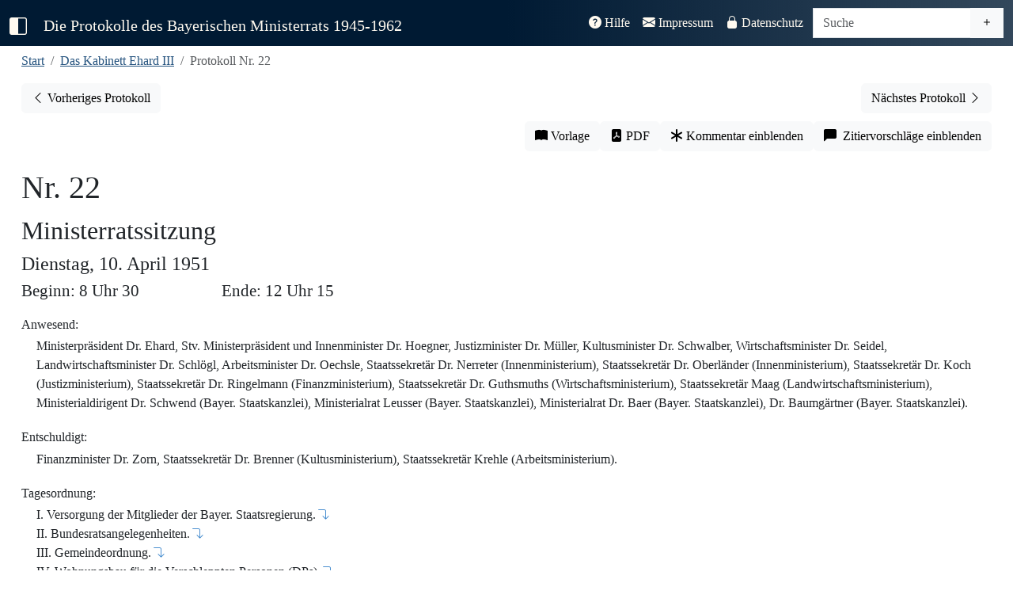

--- FILE ---
content_type: text/html; charset=UTF-8
request_url: https://www.bayerischer-ministerrat.de/?vol=ehr31&doc=ehr31p022
body_size: 163058
content:


<!DOCTYPE html>
<html lang="de">

<head>
    <!-- vol=ehr31-->
	<meta charset="utf-8">
	<meta name="viewport" content="width=device-width, initial-scale=1" />
	<title>Protokolle des Bayerischen Ministerrats 1945-1962</title>
    <link rel="canonical" href="https://www.bayerischer-ministerrat.de/?vol=ehr31&doc=ehr31p022"/>
	
	<!-- Jquery -->  
    <script src="lib/jquery/jquery-3.7.1.min.js"></script>
	<!-- Bootstrap -->
    <link rel="stylesheet" href="lib/bootstrap-icons-1.13.1/bootstrap-icons.css">
    <link rel="stylesheet" href="lib/bootstrap-5.3.7-dist/css/bootstrap.min.css">
    <script src="lib/bootstrap-5.3.7-dist/js/bootstrap.bundle.min.js"></script>
    


	<!--Plugins-->
	<script src="lib/jquery/plugins/jquery.visible.js"></script>
    <script src="lib/jquery/plugins/jquery.mark.min.js"></script>
    
	<!-- Stylesheets -->
	<link rel="stylesheet" href="css/minrprot.css">
	<!-- js -->
	<script src="js/minrprot.js"></script>


	<!-- Stylesheets / js per page -->
    	<link rel="stylesheet" href="css/dokument.css">
	<script src="js/dokument.js"></script>
	
<!-- Description-Tag -->

    <meta name="description" content="Das Protokoll Nr. 22 des Bayerischen Ministerrats unter der Regierung Ehard III aus dem Jahr 1951. Vollständig, digital und historisch-kritisch kommentiert.">
</head>

<body>
    <!--navbar-->
    <nav id="navbar-main" class="navbar navbar-expand-xl navbar-dark fixed-top">
        <div class="container-fluid">
            <a class="navbar-brand" id="menu-toggle" href="#" title="Sidbar ein-/ausklappen">
                <i class="bi-square-half"></i>
            </a>
            <a class="navbar-brand navbartitle navbar-left" id="navbartitle-long" href="index.php">
                Die Protokolle des Bayerischen Ministerrats 1945-1962
            </a>
            <a class="navbar-brand navbartitle navbar-left" id="navbartitle-short" href="index.php">
                Bayerische Ministerratsprotokolle
            </a>
            <button class="navbar-toggler" type="button" data-bs-toggle="collapse" data-bs-target="#navbar-funktion"
                aria-controls="navbar-funktion" aria-expanded="false" aria-label="Toggle navigation">
                <span class="navbar-toggler-icon"></span>
            </button>

            <div class="collapse navbar-collapse" id="navbar-funktion">
                <ul class="navbar-nav ms-auto me-1">
                    <li class="nav-item">
                        <a class="nav-link " href="?thema=hilfe">
                            <i class="bi-question-circle-fill"></i> Hilfe</a>
                    </li>
                    <li class="nav-item">
                        <a class="nav-link " href="?thema=impressum">
                            <i class="bi-envelope-fill"></i> Impressum</a>
                    </li>
                    <li class="nav-item">
                        <a class="nav-link " href="?thema=datenschutz">
                            <i class="bi-lock-fill"></i> Datenschutz</a>
                    </li>
                </ul>
                <form class="navbar-form navbar-right" action="" method="GET">
                    <div id="search-group" class="input-group">
                        <input id="searchinput" type="text" class="form-control" placeholder="Suche" aria-label="Suche" name="query" value="">
                        <a href="?search=extend" class="btn btn-light" type="button" id="extendedsearchbutton"><i class="bi bi-plus" title="Erweiterte Suche"></i></a>
                    </div>                  
                </form>
            </div><!--navbar-funktion-->
        </div><!--container-fluid-->
    </nav><!--navbar-->

	<div id="wrapper">
        <!-- Sidebar -->
        <div id="sidebar-wrapper">
            <div class="sidebar-nav">
                <ul class="list-unstyled sidebar-content">
                    <li
                        >
                        <a href="index.php">Start</a>
                    </li>
                    <li>
                        <a class="sidebar-header" data-bs-toggle="collapse" href="#volume-collapse"
                            aria-expanded="false">Bände</a>
                        <div id="volume-collapse" class="collapse  show">
                            <ul class="btn-toggle-nav list-unstyled">
                                <li  title='Das Kabinett Schäffer: 28. Mai bis 28. September 1945'>
                                    <a href="?vol=scf11#">
                                        <span class="title">Schäffer</span> <span class="year">1945</span>
                                    </a>
                                </li>
                                <li  title='Das Kabinett Hoegner I: 28. September 1945 bis 21. Dezember 1946'>
                                    <a href="?vol=hoe11#">
                                        <span class="title">Hoegner I</span> <span class="year">1945/1946</span>
                                    </a>
                                </li>
                                <li  title='Das Kabinett Ehard I: 21. Dezember 1946 bis 20. September 1947'>
                                    <a href="?vol=ehr11#">
                                        <span class="title">Ehard I</span> <span class="year">1946/1947</span>
                                    </a>
                                </li>
                                <li  title='Das Kabinett Ehard II: 28. September 1947 bis 18. Dezember 1950'>
                                    <a href="?vol=ehr21#">
                                        <span class="title">Ehard II - 1</span> <span class="year">1947/1948</span>
                                    </a>
                                </li>
                                <li  title='Das Kabinett Ehard II: 28. September 1947 bis 18. Dezember 1950'>
                                    <a href="?vol=ehr22#">
                                        <span class="title">Ehard II - 2</span> <span class="year">1949</span>
                                    </a>
                                </li>
                                <li  title='Das Kabinett Ehard II: 20. September 1950 bis 18. Dezember 1950'>
                                    <a href="?vol=ehr23#">
                                        <span class="title">Ehard II - 3</span> <span class="year">1950</span>
                                    </a>
                                </li>
                                <li  title='Das Kabinett Ehard III: 18. Dezember 1950 bis 14. Dezember 1954' class="active">
                                    <a href="?vol=ehr31#">
                                        <span class="title">Ehard III - 1</span> <span class="year">1951</span>
                                    </a>
                                </li>
                                <li  title='Das Kabinett Ehard III: 18. Dezember 1950 bis 14. Dezember 1954'>
                                    <a href="?vol=ehr32#">
                                        <span class="title">Ehard III - 2</span> <span class="year">1952</span>
                                    </a>
                                </li>
                                <li  title='Das Kabinett Ehard III: 18. Dezember 1950 bis 14. Dezember 1954'>
                                    <a href="?vol=ehr33#">
                                        <span class="title">Ehard III - 3</span> <span class="year">1953</span>
                                    </a>
                                </li>
                                <li  title='Das Kabinett Ehard III: 18. Dezember 1950 bis 14. Dezember 1954'>
                                    <a href="?vol=ehr34#">
                                        <span class="title">Ehard III - 4</span> <span class="year">1954</span>
                                    </a>
                                </li>
                                <li  title='Das Kabinett Hoegner II: 14. Dezember bis 8. Oktober 1957'>
                                    <a href="?vol=hoe21#">
                                        <span class="title">Hoegner II - 1</span> <span class="year">1954/1955</span>
                                    </a>
                                </li>
                    	        
                                
                            </ul>
                        </div>
                    </li>
                    <li>
                        <a class="sidebar-header" data-bs-toggle="collapse" href="#topic-collapse"
                            aria-expanded="false">Themen</a>
                        <div id="topic-collapse" class="collapse ">
                            <ul class="btn-toggle-nav list-unstyled">
                                <li title="Informationen zum Editionsprojekt"
                                    >
                                    <a href="?thema=projekt">Projekt</a>
                                </li>
                                <li title="Informationen über die Quellengrundlage der Edition"
                                    >
                                    <a href="?thema=quellen">Quellen</a>
                                </li>
                                <li title="Informationen zum Bayerischen Ministerrat"
                                    >
                                    <a href="?thema=minr">Der Ministerrat</a>
                                </li>
                                <li title="Informationen zu den bayerischen Ministerpräsidenten aus der Edition"
                                    >
                                    <a href="?thema=mpr">Ministerpräsidenten</a>
                                </li>
                            </ul>
                        </div>
                    </li>
                    <li>
                        <a class="sidebar-header" data-bs-toggle="collapse" href="#editiondata-collapse"
                            aria-expanded="false">Daten</a>
                        <div id="editiondata-collapse" class="collapse ">
                            <ul class="btn-toggle-nav list-unstyled">
                                <li title="Bandübergreifende Personenregister"
                                    >
                                    <a href="?gregister=gper">Gesamtregister - Personen</a>
                                </li>
                                <li title="Bandübergreifendes Ortsregister"
                                    >
                                    <a href="?gregister=gort">Gesamtregister - Orte</a>
                                </li>
                                <li title="Registerdatenbank für die Bände ab Ehrad III/3"
                                    >
                                    <a href="?rdb=overview">Registerdatenbank</a>
                                </li>
                                <li title="Darstellung der Protokolle in einem Kalender"
                                    >
                                    <a href="?visual=calendar">Kalenderansicht</a>
                                </li>
                                <li title="Darstellung der Registerorte auf einer Karte"
                                    >
                                    <a href="?visual=map">Kartenanschicht</a>
                                </li>
                            </ul>
                        </div>
                    </li>
                    
<!-- sidebar -->		<li class="nav-divider"></li>
					<li class="sidebar_bandname">Kabinett Ehard III</li>

                    <li>
                        <a class="sidebar-header" href="#preludes-collapse" data-bs-toggle="collapse" aria-expanded="false">Vorspänne</a>
                        <div id="preludes-collapse" class="collapse">
                            <ul class="list-unstyled" id="preludessubmenu">
                                <li><a href="api/id/ehr31aEDGS">Editionsgrundsätze</a></li>
                                <li><a href="api/id/ehr31aENLT">Einleitung</a></li>
                                <li><a href="api/id/ehr31aPTVZ">Protokollverzeichnis</a></li>
                            </ul>
                        </div>
                    </li>
                    <li>
                        <a class="sidebar-header" href="#protocols-collapse" data-bs-toggle="collapse" aria-expanded="false">Protokolle</a><?xml version="1.0" encoding="UTF-8"?>
<div id="protocols-collapse" class="collapse">
    <ul class="list-unstyled" id="protocols-submenu">
				<li><a href="api/id/ehr31p001">Nr. 1 - 20.12.1950</a></li>
				
			
				<li><a href="api/id/ehr31p002">Nr. 2 - 28.12.1950</a></li>
				
			
				<li><a href="api/id/ehr31p003">Nr. 3 - 2.1.1951</a></li>
				
			
				<li><a href="api/id/ehr31p004">Nr. 4 - 3.1.1951</a></li>
				
			
				<li><a href="api/id/ehr31p005">Nr. 5 - 8.1.1951</a></li>
				
			
				<li><a href="api/id/ehr31p006">Nr. 6 - 9.1.1951</a></li>

				
			
				<li><a href="api/id/ehr31p007">Nr. 7 - 15.1.1951</a></li>
				
			
				<li><a href="api/id/ehr31p008">Nr. 8 - 22.1.1951</a></li>
				
			
				<li><a href="api/id/ehr31p009">Nr. 9 - 29.1.1951</a></li>
				
			
				<li><a href="api/id/ehr31p010">Nr. 10 - 30.1.1951</a></li>
				
			
				<li><a href="api/id/ehr31p011">Nr. 11 - 5.2.1951</a></li>
				
			
				<li><a href="api/id/ehr31p012">Nr. 12 - 6.2.1951</a></li>
				
			
				<li><a href="api/id/ehr31p013">Nr. 13 - 13.2.1951</a></li>
				
			
				<li><a href="api/id/ehr31p014">Nr. 14 - 20.2.1951</a></li>
				
			
				<li><a href="api/id/ehr31p015">Nr. 15 - 26.2.1951</a></li>
				
			
				<li><a href="api/id/ehr31p016">Nr. 16 - 27.2.1951</a></li>
				
			
				<li><a href="api/id/ehr31p017">Nr. 17 - 6.3.1951</a></li>
				
			
				<li><a href="api/id/ehr31p018">Nr. 18 - 13.3.1951</a></li>
				
			
				<li><a href="api/id/ehr31p019">Nr. 19 - 20.3.1951</a></li>
				
			
				<li><a href="api/id/ehr31p020">Nr. 20 - 29.3.1951</a></li>
				
			
				<li><a href="api/id/ehr31p021">Nr. 21 - 2.4.1951</a></li>
				
			
				<li><a href="api/id/ehr31p022">Nr. 22 - 10.4.1951</a></li>
				
			
				<li><a href="api/id/ehr31p023">Nr. 23 - 17.4.1951</a></li>
				
			
				<li><a href="api/id/ehr31p024">Nr. 24 - 23.4.1951</a></li>
				
			
				<li><a href="api/id/ehr31p025">Nr. 25 - 2.5.1951</a></li>
				
			
				<li><a href="api/id/ehr31p026">Nr. 26 - 8.5.1951</a></li>
				
			
				<li><a href="api/id/ehr31p027">Nr. 27 - 15.5.1951</a></li>
				
			
				<li><a href="api/id/ehr31p028">Nr. 28 - 22.5.1951</a></li>
				
			
				<li><a href="api/id/ehr31p029">Nr. 29 - 23.5.1951</a></li>
				
			
				<li><a href="api/id/ehr31p030">Nr. 30 - 25.5.1951</a></li>
				
			
				<li><a href="api/id/ehr31p031">Nr. 31 - 4.6.1951</a></li>
				
			
				<li><a href="api/id/ehr31p032">Nr. 32 - 5.6.1951</a></li>
				
			
				<li><a href="api/id/ehr31p033">Nr. 33 - 12.6.1951</a></li>
				
			
				<li><a href="api/id/ehr31p034">Nr. 34 - 19.6.1951</a></li>
				
			
				<li><a href="api/id/ehr31p035">Nr. 35 - 21.6.1951</a></li>
				
			
				<li><a href="api/id/ehr31p036">Nr. 36 - 25.6.1951</a></li>
				
			
				<li><a href="api/id/ehr31p037">Nr. 37 - 3.7.1951</a></li>
				
			
				<li><a href="api/id/ehr31p038">Nr. 38 - 5.7.1951</a></li>
				
			
				<li><a href="api/id/ehr31p039">Nr. 39 - 7.7.1951</a></li>
				
			
				<li><a href="api/id/ehr31p040">Nr. 40 - 10.7.1951</a></li>
				
			
				<li><a href="api/id/ehr31p041">Nr. 41 - 16.7.1951</a></li>
				
			
				<li><a href="api/id/ehr31p042">Nr. 42 - 17.7.1951</a></li>
				
			
				<li><a href="api/id/ehr31p043">Nr. 43 - 18.7.1951</a></li>
				
			
				<li><a href="api/id/ehr31p044">Nr. 44 - 18.7.1951</a></li>
				
			
				<li><a href="api/id/ehr31p045">Nr. 45 - 23.7.1951</a></li>
				
			
				<li><a href="api/id/ehr31p046">Nr. 46 - 24.7.1951</a></li>
				
			
				<li><a href="api/id/ehr31p047">Nr. 47 - 31.7.1951</a></li>
				
			
				<li><a href="api/id/ehr31p048">Nr. 48 - 2.8.1951</a></li>
				
			
				<li><a href="api/id/ehr31p049">Nr. 49 - 7.8.1951</a></li>
				
			
				<li><a href="api/id/ehr31p050">Nr. 50 - 9.8.1951</a></li>
				
			
				<li><a href="api/id/ehr31p051">Nr. 51 - 13.8.1951</a></li>
				
			
				<li><a href="api/id/ehr31p052">Nr. 52 - 14.8.1951</a></li>
				
			
				<li><a href="api/id/ehr31p053">Nr. 53 - 21.8.1951</a></li>
				
			
				<li><a href="api/id/ehr31p054">Nr. 54 - 28.8.1951</a></li>
				
			
				<li><a href="api/id/ehr31p055">Nr. 55 - 28.8.1951</a></li>
				
			
				<li><a href="api/id/ehr31p056">Nr. 56 - 4.9.1951</a></li>
				
			
				<li><a href="api/id/ehr31p057">Nr. 57 - 11.9.1951</a></li>
				
			
				<li><a href="api/id/ehr31p058">Nr. 58 - 18.9.1951</a></li>
				
			
				<li><a href="api/id/ehr31p059">Nr. 59 - 25.9.1951</a></li>
				
			
				<li><a href="api/id/ehr31p060">Nr. 60 - 2.10.1951</a></li>
				
			
				<li><a href="api/id/ehr31p061">Nr. 61 - 9.10.1951</a></li>
				
			
				<li><a href="api/id/ehr31p062">Nr. 62 - 10.10.1951</a></li>
				
			
				<li><a href="api/id/ehr31p063">Nr. 63 - 16.10.1951</a></li>
				
			
				<li><a href="api/id/ehr31p064">Nr. 64 - 24.10.1951</a></li>
				
			
				<li><a href="api/id/ehr31p065">Nr. 65 - 30.10.1951</a></li>
				
			
				<li><a href="api/id/ehr31p066">Nr. 66 - 6.11.1951</a></li>
				
			
				<li><a href="api/id/ehr31p067">Nr. 67 - 13.11.1951</a></li>
				
			
				<li><a href="api/id/ehr31p068">Nr. 68 - 13.11.1951</a></li>
				
			
				<li><a href="api/id/ehr31p068a">Nr. 68a - 20.11.1951</a></li>
				
			
				<li><a href="api/id/ehr31p069">Nr. 69 - 20.11.1951</a></li>
				
			
				<li><a href="api/id/ehr31p070">Nr. 70 - 20.11.1951</a></li>
				
			
				<li><a href="api/id/ehr31p071">Nr. 71 - 27.11.1951</a></li>
				
			
				<li><a href="api/id/ehr31p072">Nr. 72 - 4.12.1951</a></li>
				
			
				<li><a href="api/id/ehr31p073">Nr. 73 - 4.12.1951</a></li>
				
			
				<li><a href="api/id/ehr31p074">Nr. 74 - 11.12.1951</a></li>
				
			
				<li><a href="api/id/ehr31p075">Nr. 75 - 7518.12.1951</a></li>
				
			
				<li><a href="api/id/ehr31p076">Nr. 76 - 28.12.1951</a></li>
				
			</ul>
</div></li>        <li>
                                    <a class="sidebar-header" href="#registers-collapse" data-bs-toggle="collapse" aria-expanded="false">Register</a>
                                    <div id="registers-collapse" class="collapse">
                                        <ul class="list-unstyled" id="registersubmenu">
                                            <li><a href="api/id/ehr31aABVZ">Abkürzungsverzeichnis</a></li>
                                            <li><a href="api/id/ehr31aGLVZ">Gedruckte Quellen und Literatur</a></li>
                                            <li><a href="api/id/ehr31aPSRG">Personenregister</a></li>
                                            <li><a href="api/id/ehr31aOSRG">Orts- und Sachregister</a></li>
                                            <li><a href="api/id/ehr31aUQVZ">Ungedruckte Quellen</a></li>
                                        </ul>
                                    </div>
                                </li>
<!-- /sidebar --><li class="nav-divider"></li>
<!-- doc_sidebar --><!--dokument ehr31 ehr31p022 --><?xml version="1.0" encoding="UTF-8"?>

	  
	  
		    
			      
			      
				        
				        
				        
				        <li><a class="sidebar-header" href="#contents-collapse" data-bs-toggle="collapse" aria-expanded="false">Protokoll Nr. 22</a>
    <div id="contents-collapse" class="collapse">
        <ul class="list-unstyled" id="contentssubmenu">
            <li><a href="#dokumentenkopf">Protokollkopf</a></li>
					          
						            <li><a href="#ehr31p022t01">I. Versorgung der Mitglieder der Bayer. Staatsregierung.</a></li>
						            <li><a href="#ehr31p022t02">II. Bundesratsangelegenheiten.</a></li>
						            <li><a href="#ehr31p022t03">III. Gemeindeordnung.</a></li>
						            <li><a href="#ehr31p022t04">IV. Wohnungsbau für die Verschleppten Personen (DPs).</a></li>
						            <li><a href="#ehr31p022t05">V. Gemeinschaftsverpflegung in den Lagern.</a></li>
						            <li><a href="#ehr31p022t06">VI. Gedenkfeier am 29. April 1951.</a></li>
						            <li><a href="#ehr31p022t07">VII. Veranstaltung von Pressekonferenzen.</a></li>
						            <li><a href="#ehr31p022t08">VIII. Weihnachtsvergütungen von Gemeinden an gemeindliche Angestellte.</a></li>
						            <li><a href="#ehr31p022t09">IX. Straßenbau in der Umgebung von Bayreuth.</a></li>
						            <li><a href="#ehr31p022t10">X. Wetterdienst.</a></li>
						            <li><a href="#ehr31p022t11">XI. [Besprechungspunkte für die Rücksprache des Herrn Ministerpräsidenten mit dem Hohen Kommissar McCloy].</a></li>
						            <li><a href="#ehr31p022t12">[XII. Behandlung der Frage des ehemaligen Reichsvermögens im Wirtschaftsausschuß des Bayer. Landtags].</a></li>
						            <li><a href="#ehr31p022t13">[XIII. Gesamtdeutsche Olympische Spiele in der Ostzone].</a></li>
						            <li><a href="#ehr31p022t14">[XIV. Einheit der Verwaltung in der Mittelstufe der Forstverwaltung].</a></li>
						            <li><a href="#ehr31p022t15">[XV. Deutsches Museum].</a></li>
						            <li><a href="#ehr31p022t16">[XVI. Übertritt von Oberstlandesgerichtsrat Kuchtner in den Bereich der Wirtschaftsverwaltung].</a></li>
						            <li><a href="#ehr31p022t17">[XVII. Helgoland].</a></li>
						            <li><a href="#ehr31p022t18">[XVIII. Gesetz zur Durchführung des Art. 108 Abs. 2 GG].</a></li>
						            <li><a href="#ehr31p022t19">[XIX. Kraftfahrer der Minister].</a></li>
						            <li><a href="#ehr31p022t20">[XX. Einladungen und Veranstaltungen].</a></li>
						            <li><a href="#ehr31p022t21">[XXI. Besichtigung des Flüchtlingslagers Allach].</a></li>
					          
				        </ul>
    </div>
</li>
			      
			      
		    
	  

<!-- /doc_sidebar -->
<!-- entity_sidebar -->
<!-- /entity_sidebar-->				
				<!-- funktionsbutton sidebar liste -->
					<li class="nav-divider"></li>
					<li title="Öffnet Buchvorlage in neuem Tab">
						<span id="sidebar_facs" >
							<i class="bi bi-book-fill"></i>&#x00A0;Vorlage</span>
					</li>
					<li title="Generiert PDF-Version des Dokuments">
						<a href="api/id/ehr31p022/pdf" id="sidebar_pdf" class="notrdb" target="_blank">
							<i class="bi bi-file-pdf-fill"></i>&#x00A0;PDF-Version</span>
						</a>
					</li>
					<li title="Blendet Kommentar des Bearbeiters ein" >
						<span id="sidebar_comment" class="commenttoggle notregister">
							<i class="bi bi-asterisk"></i>&#x00A0;Kommentar einblenden</span>
					</li>
					<li title="Zeigt Zitierempfehlung für das aktuelle Dokument an">
						<span id="sidebar_citation" class="citationtoggle notregister">
							<i class="bi bi-chat-left-fill"></i>&#x00A0;Zitiervorschläge einblenden</span>
					</li>
					<li title="Entfernt die Hervorhebung des markierten Registerbegriffs dauerhaft">
						<span id="sidebar_unmark" class="notregister hidden">
							<i class="bi bi-eye-slash-fill"></i>&#x00A0;Markierungen aufheben</span>
						</span>
					</li>

  
         
                </ul> <!-- Sidevbar-Content -->
                <a id="logolink-sidebar" href="https://www.historischekommission-muenchen.de" target="_blank" rel="noopener" title="Historische Kommission bei der Bayerischen Akademie der Wissenschaften">
                        <img id="hikologo-sidebar" src="img/logos/Logo_HiKo_Vollversion_hoch_weiss.png" alt="Logo der Historischen Kommission bei der Bayerischen Akademie der Wissenschaften" width="170" height="180">
                    </a>
            </div><!-- Sidebar-Nav -->
        </div><!-- Sidebar-Wrapper -->

			<!-- Page Content -->
		<div id="page-content-wrapper">
			<div class="container-fluid">
				
			<div class="col-sm-12">
				<nav aria-label="breadcrumb">
                    <ol class="breadcrumb">
					    <li class="breadcrumb-item"><a href="./index.php" title="Zur Startseite">Start</a></li>
					    <li class="breadcrumb-item"><a href="?vol=ehr31"
						     title='18. Dezember 1950 bis 14. Dezember 1954' >Das Kabinett Ehard III</a>
			    	    </li>
					    <li class="breadcrumb-item active">Protokoll Nr. 22</li>
                    </ol>
                </nav>
				<span class="Z3988" title="ctx_ver=Z39.88-2004&amp;rft_val_fmt=info%3Aofi%2Ffmt%3Akev%3Amtx%3Abook&amp;rft.au=Oliver Braun&amp;rft.btitle=
                    Das Kabinett Ehard III (18. Dezember 1950 bis 14. Dezember 1954) . Band 1 (20.12.1950-18.12.1951) &amp;rft.place=München&amp;rft.publisher=Oldenbourg Verlag&amp;rft.date=2014&amp;rft.genre=bookitem&amp;rft.pages=&amp;rft.atitle=Protokoll Nr. 22&amp;rft_id=http://www.bayerischer-ministerrat.de/api/id/ehr31pehr31p022&amp;rft.series=Die Protokolle des Bayerischen Ministerrats 1945-1962">
                </span>
			</div>
			
				<div id="prevnextbuttonbar" class="col-12">
										<a id="prevbutton" role="button" class="btn btn-light float-start" title="Vorheriges Protokoll"
						href="api/id/ehr31p021">
						<span class="bi bi-chevron-left"></span><span class="prevnextbuttontext">
							Vorheriges Protokoll<span>
					</a>
					
											<a id="nextbutton" type="button" class="btn btn-light float-end" title="Nächstes Protokoll"
						href="api/id/ehr31p023"><span class="prevnextbuttontext">Nächstes
							Protokoll</span> <span class="bi bi-chevron-right"></span>
					</a>
									</div>
           					<div id="function-buttongroup" class="col-sm-12 btn-toolbar" role="group" aria-label="Funktionsbuttonleiste">
					<button id="facsbutton" type="button"
							class="btn btn-light" title="Öffnet Buchvorlage in neuem Tab" target="_blank">
						<i class="bi bi-book-fill"></i></span><span class="functionbuttontext">&#x00A0;Vorlage</span>
					</button>
					<a href="api/id/ehr31p022/pdf" id="pdfbutton" type="button"
					   class="btn btn-light notrdb" title="Generiert PDF-Version des Dokuments" target="_blank">
						<i class="bi bi-file-pdf-fill"></i><span class="functionbuttontext">&#x00A0;PDF</span>
					</a>
					<button id="commentbutton" type="button"
							class="btn btn-light commenttoggle notregister" title="Blendet Kommentar des Bearbeiters ein">
						<i class="bi bi-asterisk"></i><span class="functionbuttontext">&#x00A0;Kommentar einblenden</span>
					</button>
					<button id="citationbutton" type="button"
							class="btn btn-light citationtoggle notregister" title="Zeigt Zitierempfehlung für das aktuelle Dokument an">
						<i class="bi bi-chat-left-fill"></i><span class="functionbuttontext">&#x00A0;&#x00A0;Zitiervorschläge einblenden</span>
					</button>
				</div><!--dokument 31 ehr31p022 --><?xml version="1.0" encoding="UTF-8"?>

	  
	  
		    <div id="protokolldokument" class="dokument">
			      <span id="pb333" class="pagebreakanchor"><i title="S. 333" class="bi bi-book-fill pagebreak hidden"></i></span>
			      <div id="dokumentenkopf">
        <div id="kopfzeile"><span id="protnumsection"><span id="protnum"> Nr. 22</span><a href="ehr31p022" class="textcitationlink dokcitationlink hidden" title="Zitierempfehlung für dieses Dokument anzeigen"><span class="citationmarker protocolcitationmarker">P</span><i class="bi bi-chat-left-fill"></i></a></span><span id="prottitle">Ministerratssitzung</span><span id="protdate">Dienstag, 10. April 1951
						            
					          </span><span id="protbegin"> Beginn: 8 Uhr 30</span><span id="protend"> Ende: 12 Uhr 15</span></div>
        <div id="anwesend"><span class="divtitle">Anwesend:</span>
					          <p class="alignleft">Ministerpräsident Dr. Ehard, Stv. Ministerpräsident und Innenminister Dr. Hoegner, Justizminister Dr. Müller, Kultusminister Dr. Schwalber, Wirtschaftsminister Dr. Seidel, Landwirtschaftsminister Dr. Schlögl, Arbeitsminister Dr. Oechsle, Staatssekretär Dr. Nerreter (Innenministerium), Staatssekretär Dr. Oberländer (Innenministerium), Staatssekretär Dr. Koch (Justizministerium), Staatssekretär Dr. Ringelmann (Finanzministerium), Staatssekretär Dr. Guthsmuths (Wirtschaftsministerium), Staatssekretär Maag (Landwirtschaftsministerium), Ministerialdirigent Dr. Schwend (Bayer. Staatskanzlei), Ministerialrat Leusser (Bayer. Staatskanzlei), Ministerialrat Dr. Baer (Bayer. Staatskanzlei), Dr. Baumgärtner (Bayer. Staatskanzlei).</p>
				        </div>
        <div id="entschuldigt"><span class="divtitle">Entschuldigt:</span>
					          <p class="alignleft">Finanzminister Dr. Zorn, Staatssekretär Dr. Brenner (Kultusministerium), Staatssekretär Krehle (Arbeitsministerium).</p>
				        </div>
        <div id="tagesordnung"><span class="divtitle">Tagesordnung:</span>
					          <p class="alignleft">
						            <span class="to_top">I. Versorgung der Mitglieder der Bayer. Staatsregierung.<a href="#ehr31p022t01" class="top_link" title="Zum Tagesordnungspunkt"><i class="bi bi-arrow-90deg-down"></i></a></span>
						            <span class="to_top">II. Bundesratsangelegenheiten.<a href="#ehr31p022t02" class="top_link" title="Zum Tagesordnungspunkt"><i class="bi bi-arrow-90deg-down"></i></a></span>
						            <span class="to_top">III. Gemeindeordnung.<a href="#ehr31p022t03" class="top_link" title="Zum Tagesordnungspunkt"><i class="bi bi-arrow-90deg-down"></i></a></span>
						            <span class="to_top">IV. Wohnungsbau für die Verschleppten Personen (DPs).<a href="#ehr31p022t04" class="top_link" title="Zum Tagesordnungspunkt"><i class="bi bi-arrow-90deg-down"></i></a></span>
						            <span class="to_top">V. Gemeinschaftsverpflegung in den Lagern.<a href="#ehr31p022t05" class="top_link" title="Zum Tagesordnungspunkt"><i class="bi bi-arrow-90deg-down"></i></a></span>
						            <span class="to_top">VI. Gedenkfeier am 29. April 1951.<a href="#ehr31p022t06" class="top_link" title="Zum Tagesordnungspunkt"><i class="bi bi-arrow-90deg-down"></i></a></span>
						            <span class="to_top">VII. Veranstaltung von Pressekonferenzen.<a href="#ehr31p022t07" class="top_link" title="Zum Tagesordnungspunkt"><i class="bi bi-arrow-90deg-down"></i></a></span>
						            <span class="to_top">VIII. Weihnachtsvergütungen von Gemeinden an gemeindliche Angestellte.<a href="#ehr31p022t08" class="top_link" title="Zum Tagesordnungspunkt"><i class="bi bi-arrow-90deg-down"></i></a></span>
						            <span class="to_top">IX. Straßenbau in der Umgebung von Bayreuth.<a href="#ehr31p022t09" class="top_link" title="Zum Tagesordnungspunkt"><i class="bi bi-arrow-90deg-down"></i></a></span>
						            <span class="to_top">X. Wetterdienst.<a href="#ehr31p022t10" class="top_link" title="Zum Tagesordnungspunkt"><i class="bi bi-arrow-90deg-down"></i></a></span>
						            <span class="to_top">XI. [Besprechungspunkte für die Rücksprache des Herrn Ministerpräsidenten mit dem Hohen Kommissar McCloy].<a href="#ehr31p022t11" class="top_link" title="Zum Tagesordnungspunkt"><i class="bi bi-arrow-90deg-down"></i></a></span>
						            <span class="to_top">[XII. Behandlung der Frage des ehemaligen Reichsvermögens im Wirtschaftsausschuß des Bayer. Landtags].<a href="#ehr31p022t12" class="top_link" title="Zum Tagesordnungspunkt"><i class="bi bi-arrow-90deg-down"></i></a></span>
						            <span class="to_top">[XIII. Gesamtdeutsche Olympische Spiele in der Ostzone].<a href="#ehr31p022t13" class="top_link" title="Zum Tagesordnungspunkt"><i class="bi bi-arrow-90deg-down"></i></a></span>
						            <span class="to_top">[XIV. Einheit der Verwaltung in der Mittelstufe der Forstverwaltung].<a href="#ehr31p022t14" class="top_link" title="Zum Tagesordnungspunkt"><i class="bi bi-arrow-90deg-down"></i></a></span>
						            <span class="to_top">[XV. Deutsches Museum].<a href="#ehr31p022t15" class="top_link" title="Zum Tagesordnungspunkt"><i class="bi bi-arrow-90deg-down"></i></a></span>
						            <span class="to_top">[XVI. Übertritt von Oberstlandesgerichtsrat Kuchtner in den Bereich der Wirtschaftsverwaltung].<a href="#ehr31p022t16" class="top_link" title="Zum Tagesordnungspunkt"><i class="bi bi-arrow-90deg-down"></i></a></span>
						            <span class="to_top">[XVII. Helgoland].<a href="#ehr31p022t17" class="top_link" title="Zum Tagesordnungspunkt"><i class="bi bi-arrow-90deg-down"></i></a></span>
						            <span class="to_top">[XVIII. Gesetz zur Durchführung des Art. <a href="api/link/gg108a2" class="externerlink" target="_blank">108 Abs. 2  <i class="bi bi-box-arrow-up-right small"></i></a> GG].<a href="#ehr31p022t18" class="top_link" title="Zum Tagesordnungspunkt"><i class="bi bi-arrow-90deg-down"></i></a></span>
						            <span class="to_top">[XIX. Kraftfahrer der Minister].<a href="#ehr31p022t19" class="top_link" title="Zum Tagesordnungspunkt"><i class="bi bi-arrow-90deg-down"></i></a></span>
						            <span class="to_top">[XX. Einladungen und Veranstaltungen].<a href="#ehr31p022t20" class="top_link" title="Zum Tagesordnungspunkt"><i class="bi bi-arrow-90deg-down"></i></a></span>
						            <span class="to_top">[XXI. Besichtigung des Flüchtlingslagers Allach].<a href="#ehr31p022t21" class="top_link" title="Zum Tagesordnungspunkt"><i class="bi bi-arrow-90deg-down"></i></a></span>
					          </p>
				        </div>
    </div>
			      <div class="protokoll">
				        <span id="pb334" class="pagebreakanchor"><i title="S. 334" class="bi bi-book-fill pagebreak hidden"></i></span>
				        <span title="S. 334" class="navpagebreak hidden"></span>
        <div id="ehr31p022t01" class="top">
					          <h4 class="topheader">
						            I. Versorgung der Mitglieder der Bayerischen Staatsregierung<span class="notemarker" id="nt-ehr31p022_1">1</span>
					          <a href="ehr31p022t01" class="textcitationlink topcitationlink hidden" data-topnum="I." title="Zitierempfehlung für diesen Tagesordnungspunkt anzeigen"><span class="citationmarker">T</span><i class="bi bi-chat-left-fill"></i></a><a href="?vol=ehr31&amp;page=334" class="headerfacslink hidden" title="Zum Beginn des Tagesordnungspunkts in der Vorlage"><i class="bi bi-book-fill"></i></a></h4><span class="note hidden" id="nt-ehr31p022_1-nb"><span class="notenumber">1</span><span class="notetext">Vgl. Nr. <a href="api/id/ehr31p001t03" class="bandlink">1 TOP III</a>, Nr. <a href="api/id/ehr31p015t05" class="bandlink">15 TOP V</a>, Nr. <a href="api/id/ehr31p017t06" class="bandlink">17 TOP VI</a>/2.</span></span>
					          <p id="p-ehr31p022_006" class="alignleft"><a href="p-ehr31p022_006" class="textcitationlink paragraphcitationlink hidden" data-paragraphnumber="1" data-surroundingdivtype="Top" data-surroundingdivtitle="I." title="Zitierempfehlung für diesen Absatz anzeigen"><span class="citationmarker">1</span><i class="bi bi-chat-left-fill"></i></a>Staatssekretär <span class="highlight">Dr. Ringelmann</span> führt aus, die Hauptschwierigkeit bei der Versorgung der Mitglieder der Bayer. Staatsregierung liege darin, daß das Gesetz vom 5. September 1946 unzulänglich sei.<span class="notemarker" id="nt-ehr31p022_2">2</span> Man stehe nun vor der Frage, ob ein neues Gesetz herausgebracht oder versucht werden solle, aus dem alten möglichst viel herauszuholen.<span class="note hidden" id="nt-ehr31p022_2-nb"><span class="notenumber">2</span><span class="notetext">Gemeint ist das Gesetz Nr. 52 über Gehalt, Ruhegehalt und Hinterbliebenenversorgung der Mitglieder der Bayer. Staatsregierung (wie Nr. <a href="api/id/ehr31p001a028" class="bandlink">1 TOP III Anm. 28</a>).</span></span></p>
					          <p id="p-ehr31p022_007" class="alignleft"><a href="p-ehr31p022_007" class="textcitationlink paragraphcitationlink hidden" data-paragraphnumber="2" data-surroundingdivtype="Top" data-surroundingdivtitle="I." title="Zitierempfehlung für diesen Absatz anzeigen"><span class="citationmarker">2</span><i class="bi bi-chat-left-fill"></i></a>Ministerpräsident <span class="highlight">Dr. Ehard</span> meint, es gehe nicht an, diejenigen ehemaligen Kabinettsmitglieder, die Beamte gewesen seien, so zu bevorzugen, wie es ihm nach den Vorschlägen des Finanzministeriums der Fall zu sein scheine. Rechtlich sei die Lage so, daß sich der Prozentsatz der Versorgung zwischen 35 und 75 bewege und durch den Ministerrat festzulegen sei. Man versuche nun, eine schematische Berechnung zu finden, um von der Ermessensfrage wegzukommen.</p>
					          <p id="p-ehr31p022_008" class="alignleft"><a href="p-ehr31p022_008" class="textcitationlink paragraphcitationlink hidden" data-paragraphnumber="3" data-surroundingdivtype="Top" data-surroundingdivtitle="I." title="Zitierempfehlung für diesen Absatz anzeigen"><span class="citationmarker">3</span><i class="bi bi-chat-left-fill"></i></a>Staatssekretär <span class="highlight">Dr. Ringelmann</span> weist darauf hin, daß Herr Staatsminister Dr. Zorn den Standpunkt vertrete, bei Beamten solle für jedes Jahr der Tätigkeit als Minister ein Zuschlag von 10% gemacht werden; er habe schon damals widersprochen, weil ihm diese Lösung als zu weitgehend erscheine. Die jetzige Ausrechnung habe auch ergeben, daß man bei dem Vorschlag des Herrn Staatsministers zu viel zu hohen Prozentsätzen komme.</p>
					          <p id="p-ehr31p022_009" class="alignleft"><a href="p-ehr31p022_009" class="textcitationlink paragraphcitationlink hidden" data-paragraphnumber="4" data-surroundingdivtype="Top" data-surroundingdivtitle="I." title="Zitierempfehlung für diesen Absatz anzeigen"><span class="citationmarker">4</span><i class="bi bi-chat-left-fill"></i></a>Staatsminister <span class="highlight">Dr. Oechsle</span> regt an, die Ministerpensionen nach bestimmten Grundsätzen festzulegen, und zwar ohne Rücksicht darauf, ob der Betreffende Beamte gewesen sei. Wenn seine Beamtenpension höher sei als die Ministerpension, bekomme er die erstere und umgekehrt.</p>
					          <p id="p-ehr31p022_010" class="alignleft"><a href="p-ehr31p022_010" class="textcitationlink paragraphcitationlink hidden" data-paragraphnumber="5" data-surroundingdivtype="Top" data-surroundingdivtitle="I." title="Zitierempfehlung für diesen Absatz anzeigen"><span class="citationmarker">5</span><i class="bi bi-chat-left-fill"></i></a>Staatssekretär <span class="highlight">Dr. Ringelmann</span> entgegnet, diese Regelung werde aber durch das Gesetz vom 5. September 1946 nicht gedeckt. Das Gesetz kenne für Kabinettsmitglieder, die keine Beamte seien, keine Pension, sondern nur einen bestimmten Prozentsatz unter der Voraussetzung, daß der Betreffende 50 Jahre alt und vier Jahre im Amt gewesen sei. Diese Bestimmung habe ja auch den Grund zu allen möglichen Schwierigkeiten gegeben.</p>
					          <p id="p-ehr31p022_011" class="alignleft"><a href="p-ehr31p022_011" class="textcitationlink paragraphcitationlink hidden" data-paragraphnumber="6" data-surroundingdivtype="Top" data-surroundingdivtitle="I." title="Zitierempfehlung für diesen Absatz anzeigen"><span class="citationmarker">6</span><i class="bi bi-chat-left-fill"></i></a>Vielleicht könne man statt 10% für jedes Jahr 5% nehmen, was dann bei einer vierjährigen Amtszeit 20% ergebe.</p>
					          <p id="p-ehr31p022_012" class="alignleft"><a href="p-ehr31p022_012" class="textcitationlink paragraphcitationlink hidden" data-paragraphnumber="7" data-surroundingdivtype="Top" data-surroundingdivtitle="I." title="Zitierempfehlung für diesen Absatz anzeigen"><span class="citationmarker">7</span><i class="bi bi-chat-left-fill"></i></a>Ministerpräsident <span class="highlight">Dr. Ehard</span> erklärt, daß das Gesetz nicht befriedigend sei, stehe zweifellos fest, jetzt käme es aber darauf an, zu einer vernünftigen Regelung bezüglich derjenigen Herren zu kommen, die Anspruch auf Versorgung hätten. Vielleicht käme man am weitesten, wenn die einzelnen Fälle durchbesprochen würden.</p>
					          <span id="pb335" class="pagebreakanchor"><i title="S. 335" class="bi bi-book-fill pagebreak hidden"></i></span>
					          <p id="p-ehr31p022_013" class="alignleft"><a href="p-ehr31p022_013" class="textcitationlink paragraphcitationlink hidden" data-paragraphnumber="8" data-surroundingdivtype="Top" data-surroundingdivtitle="I." title="Zitierempfehlung für diesen Absatz anzeigen"><span class="citationmarker">8</span><i class="bi bi-chat-left-fill"></i></a>Der Ministerrat beschließt nach eingehender Aussprache, die Versorgungsbezüge wie folgt festzulegen:</p>
					          <p id="p-ehr31p022_014" class="alignleft"><a href="p-ehr31p022_014" class="textcitationlink paragraphcitationlink hidden" data-paragraphnumber="9" data-surroundingdivtype="Top" data-surroundingdivtitle="I." title="Zitierempfehlung für diesen Absatz anzeigen"><span class="citationmarker">9</span><i class="bi bi-chat-left-fill"></i></a>a) Staatssekretär a. D. Dr. Andreas Grieser<br />75%=19890 DM</p>
					          <p id="p-ehr31p022_015" class="alignleft"><a href="p-ehr31p022_015" class="textcitationlink paragraphcitationlink hidden" data-paragraphnumber="10" data-surroundingdivtype="Top" data-surroundingdivtitle="I." title="Zitierempfehlung für diesen Absatz anzeigen"><span class="citationmarker">10</span><i class="bi bi-chat-left-fill"></i></a>b) Staatssekretär a. D. Wolfgang Jaenicke<br />54%=14320 DM</p>
					          <p id="p-ehr31p022_016" class="alignleft"><a href="p-ehr31p022_016" class="textcitationlink paragraphcitationlink hidden" data-paragraphnumber="11" data-surroundingdivtype="Top" data-surroundingdivtitle="I." title="Zitierempfehlung für diesen Absatz anzeigen"><span class="citationmarker">11</span><i class="bi bi-chat-left-fill"></i></a>Es wird zusätzlich beschlossen, hier eine evtl. spätere Regelung gem. Art. 131 GG<span class="notemarker" id="nt-ehr31p022_3">3</span> zu berücksichtigen.<span class="note hidden" id="nt-ehr31p022_3-nb"><span class="notenumber">3</span><span class="notetext">S. hierzu Nr. <a href="api/id/ehr31p024t01" class="bandlink">24 TOP I</a>/l.</span></span></p>
					          <p id="p-ehr31p022_017" class="alignleft"><a href="p-ehr31p022_017" class="textcitationlink paragraphcitationlink hidden" data-paragraphnumber="12" data-surroundingdivtype="Top" data-surroundingdivtitle="I." title="Zitierempfehlung für diesen Absatz anzeigen"><span class="citationmarker">12</span><i class="bi bi-chat-left-fill"></i></a>c) Staatsminister a. D. Dr. Dr. Alois Hundhammer<br />45%=13959 DM</p>
					          <p id="p-ehr31p022_018" class="alignleft"><a href="p-ehr31p022_018" class="textcitationlink paragraphcitationlink hidden" data-paragraphnumber="13" data-surroundingdivtype="Top" data-surroundingdivtitle="I." title="Zitierempfehlung für diesen Absatz anzeigen"><span class="citationmarker">13</span><i class="bi bi-chat-left-fill"></i></a>d) Staatsminister a. D. Otto Frommknecht<br />56%=16251,20 DM</p>
					          <p id="p-ehr31p022_019" class="alignleft"><a href="p-ehr31p022_019" class="textcitationlink paragraphcitationlink hidden" data-paragraphnumber="14" data-surroundingdivtype="Top" data-surroundingdivtitle="I." title="Zitierempfehlung für diesen Absatz anzeigen"><span class="citationmarker">14</span><i class="bi bi-chat-left-fill"></i></a>Staatssekretär <span class="highlight">Dr. Ringelmann</span> stellt fest, daß man sich in diesem Fall noch mit der Bundesbahn auseinandersetzen müsse.<span class="notemarker" id="nt-ehr31p022_4">4</span>
					          <span class="note hidden" id="nt-ehr31p022_4-nb"><span class="notenumber">4</span><span class="notetext">Staatsminister a. D. Frommknecht war seit 1909 bei den Bayer. Staatsbahnen, seit 1919 bei der Deutschen Reichsbahn beschäftigt gewesen. Zur Person S. Nr. <a href="api/id/ehr31p001a041" class="bandlink">1 TOP III Anm. 41</a>.</span></span></p>
					          <p id="p-ehr31p022_020" class="alignleft"><a href="p-ehr31p022_020" class="textcitationlink paragraphcitationlink hidden" data-paragraphnumber="15" data-surroundingdivtype="Top" data-surroundingdivtitle="I." title="Zitierempfehlung für diesen Absatz anzeigen"><span class="citationmarker">15</span><i class="bi bi-chat-left-fill"></i></a>e) Staatssekretär a. D. Lorenz Sedlmayr<br />45%=11934 DM</p>
					          <p id="p-ehr31p022_021" class="alignleft"><a href="p-ehr31p022_021" class="textcitationlink paragraphcitationlink hidden" data-paragraphnumber="16" data-surroundingdivtype="Top" data-surroundingdivtitle="I." title="Zitierempfehlung für diesen Absatz anzeigen"><span class="citationmarker">16</span><i class="bi bi-chat-left-fill"></i></a>f) Staatsminister a. D. Albert Roßhaupter</p>
					          <p id="p-ehr31p022_022" class="alignleft"><a href="p-ehr31p022_022" class="textcitationlink paragraphcitationlink hidden" data-paragraphnumber="17" data-surroundingdivtype="Top" data-surroundingdivtitle="I." title="Zitierempfehlung für diesen Absatz anzeigen"><span class="citationmarker">17</span><i class="bi bi-chat-left-fill"></i></a>und</p>
					          <p id="p-ehr31p022_023" class="alignleft"><a href="p-ehr31p022_023" class="textcitationlink paragraphcitationlink hidden" data-paragraphnumber="18" data-surroundingdivtype="Top" data-surroundingdivtitle="I." title="Zitierempfehlung für diesen Absatz anzeigen"><span class="citationmarker">18</span><i class="bi bi-chat-left-fill"></i></a>g) Staatsminister a. D. Josef Seifried</p>
					          <p id="p-ehr31p022_024" class="alignleft"><a href="p-ehr31p022_024" class="textcitationlink paragraphcitationlink hidden" data-paragraphnumber="19" data-surroundingdivtype="Top" data-surroundingdivtitle="I." title="Zitierempfehlung für diesen Absatz anzeigen"><span class="citationmarker">19</span><i class="bi bi-chat-left-fill"></i></a>Ministerpräsident <span class="highlight">Dr. Ehard</span> weist darauf hin, daß hier eine vorläufige Regelung getroffen worden sei; mehr könne man im Augenblick nicht tun, bis die Novelle im Beamtengesetz in Kraft trete.<span class="notemarker" id="nt-ehr31p022_5">5</span>
					          <span class="note hidden" id="nt-ehr31p022_5-nb"><span class="notenumber">5</span><span class="notetext">Zur geplanten Beamtengesetznovelle s. Nr. <a href="api/id/ehr31p020t07" class="bandlink">20 TOP VII</a>.</span></span></p>
					          <p id="p-ehr31p022_025" class="alignleft"><a href="p-ehr31p022_025" class="textcitationlink paragraphcitationlink hidden" data-paragraphnumber="20" data-surroundingdivtype="Top" data-surroundingdivtitle="I." title="Zitierempfehlung für diesen Absatz anzeigen"><span class="citationmarker">20</span><i class="bi bi-chat-left-fill"></i></a>h) Staatsminister a. D. Michael Helmerich<span class="notemarker" id="nt-ehr31p022_6">6</span>
						            <br />37%=10737 DM<span class="note hidden" id="nt-ehr31p022_6-nb"><span class="notenumber">6</span><span class="notetext">Michael <span class="highlight">Helmerich</span> (1885–1974), 14. 2.-21. 12. 1946 Staatsminister für Verkehrsangelegenheiten im Kabinett Hoegner I, 1946 Mitglied des Landesvorstands der CSU sowie der Bayer. Verfassunggebenden Landesversammlung, 1947–1950 MinRat im StMVerkehr, 1950–1966 MdL (CSU). Zur Person s. im Detail <span class="highlight">Protokolle Hoegner</span> I Einleitung S. LV.</span></span></p>
					          <p id="p-ehr31p022_026" class="alignleft"><a href="p-ehr31p022_026" class="textcitationlink paragraphcitationlink hidden" data-paragraphnumber="21" data-surroundingdivtype="Top" data-surroundingdivtitle="I." title="Zitierempfehlung für diesen Absatz anzeigen"><span class="citationmarker">21</span><i class="bi bi-chat-left-fill"></i></a>i) Staatsminister a. D. Dr. Johann Georg Kraus<br />62%=17992,40 DM</p>
					          <p id="p-ehr31p022_027" class="alignleft"><a href="p-ehr31p022_027" class="textcitationlink paragraphcitationlink hidden" data-paragraphnumber="22" data-surroundingdivtype="Top" data-surroundingdivtitle="I." title="Zitierempfehlung für diesen Absatz anzeigen"><span class="citationmarker">22</span><i class="bi bi-chat-left-fill"></i></a>j) Staatsminister a. D. Dr. Anton Pfeiffer<br />56%=16251,20 DM</p>
					          <p id="p-ehr31p022_028" class="alignleft"><a href="p-ehr31p022_028" class="textcitationlink paragraphcitationlink hidden" data-paragraphnumber="23" data-surroundingdivtype="Top" data-surroundingdivtitle="I." title="Zitierempfehlung für diesen Absatz anzeigen"><span class="citationmarker">23</span><i class="bi bi-chat-left-fill"></i></a>Zusätzlich wird folgendes beschlossen:</p>
					          <p id="p-ehr31p022_029" class="alignleft"><a href="p-ehr31p022_029" class="textcitationlink paragraphcitationlink hidden" data-paragraphnumber="24" data-surroundingdivtype="Top" data-surroundingdivtitle="I." title="Zitierempfehlung für diesen Absatz anzeigen"><span class="citationmarker">24</span><i class="bi bi-chat-left-fill"></i></a>Die Zahlung des Staatssekretärsgehalts bis 31. 12. 1950 hat aus der Bayer. Staatskasse zu erfolgen, eine etwaige Anrechnung dieser Bezüge auf die Bezüge des Bundes ist dessen Sache.</p>
					          <p id="p-ehr31p022_030" class="alignleft"><a href="p-ehr31p022_030" class="textcitationlink paragraphcitationlink hidden" data-paragraphnumber="25" data-surroundingdivtype="Top" data-surroundingdivtitle="I." title="Zitierempfehlung für diesen Absatz anzeigen"><span class="citationmarker">25</span><i class="bi bi-chat-left-fill"></i></a>k) Staatssekretär a. D. Franz Fischer<br />58%=15 381,60 DM</p>
					          <span id="pb336" class="pagebreakanchor"><i title="S. 336" class="bi bi-book-fill pagebreak hidden"></i></span>
					          <p id="p-ehr31p022_031" class="alignleft"><a href="p-ehr31p022_031" class="textcitationlink paragraphcitationlink hidden" data-paragraphnumber="26" data-surroundingdivtype="Top" data-surroundingdivtitle="I." title="Zitierempfehlung für diesen Absatz anzeigen"><span class="citationmarker">26</span><i class="bi bi-chat-left-fill"></i></a>l) Staatssekretär a. D. Dr. Anton Konrad<br />58%=15 381,60 DM</p>
					          <p id="p-ehr31p022_032" class="alignleft"><a href="p-ehr31p022_032" class="textcitationlink paragraphcitationlink hidden" data-paragraphnumber="27" data-surroundingdivtype="Top" data-surroundingdivtitle="I." title="Zitierempfehlung für diesen Absatz anzeigen"><span class="citationmarker">27</span><i class="bi bi-chat-left-fill"></i></a>m) Staatssekretär a. D. Dr. Hans Müller<br />65%=17238 DM</p>
					          <p id="p-ehr31p022_033" class="alignleft"><a href="p-ehr31p022_033" class="textcitationlink paragraphcitationlink hidden" data-paragraphnumber="28" data-surroundingdivtype="Top" data-surroundingdivtitle="I." title="Zitierempfehlung für diesen Absatz anzeigen"><span class="citationmarker">28</span><i class="bi bi-chat-left-fill"></i></a>n) Staatsminister a. D. Dr. Franz Fendt<span class="notemarker" id="nt-ehr31p022_7">7</span>
						            <br />40%=11 608 DM<span class="note hidden" id="nt-ehr31p022_7-nb"><span class="notenumber">7</span><span class="notetext">Dr. oec. publ. Franz <span class="highlight">Fendt</span> (1892–1982), Lehrer und Schuldirektor, Volkswirt, Hochschuldozent, 22. 10. 1945–21. 12. 1946 Staatsminister für Unterricht und Kultus im Kabinett Hoegner I. S. auch das umfassende Biogramm zu Fendt in der Einleitung zu <span class="highlight">Protokolle Hoegner</span> I, S. LIV.</span></span></p>
					          <p id="p-ehr31p022_034" class="alignleft"><a href="p-ehr31p022_034" class="textcitationlink paragraphcitationlink hidden" data-paragraphnumber="29" data-surroundingdivtype="Top" data-surroundingdivtitle="I." title="Zitierempfehlung für diesen Absatz anzeigen"><span class="citationmarker">29</span><i class="bi bi-chat-left-fill"></i></a>o) Staatsminister a. D. Dr. Fritz Terhalle<span class="notemarker" id="nt-ehr31p022_8">8</span>
						            <br />50%=14 510 DM<span class="note hidden" id="nt-ehr31p022_8-nb"><span class="notenumber">8</span><span class="notetext">Prof. Dr. rer. pol. Fritz <span class="highlight">Terhalle</span> (1889–1962), Kaufmann und Nationalökonom, 1934 o. Prof. für Finanzwissenschaft, Volks- und Betriebswirtschaftslehre LMU München, 1945/46 StMF, danach bis zur Emeritierung 1957 wieder Lehrtätigkeit an der Universität München. S. auch das umfassende Biogramm in <span class="highlight">Protokolle Hoegner</span> I Einleitung S. LIII f.</span></span></p>
					          <p id="p-ehr31p022_035" class="alignleft"><a href="p-ehr31p022_035" class="textcitationlink paragraphcitationlink hidden" data-paragraphnumber="30" data-surroundingdivtype="Top" data-surroundingdivtitle="I." title="Zitierempfehlung für diesen Absatz anzeigen"><span class="citationmarker">30</span><i class="bi bi-chat-left-fill"></i></a>p) Staatssekretär a. D. Dr. Hans Meinzolt<span class="notemarker" id="nt-ehr31p022_9">9</span>
						            <br />64%=16972 DM<span class="note hidden" id="nt-ehr31p022_9-nb"><span class="notenumber">9</span><span class="notetext">Dr. jur. Hans <span class="highlight">Meinzolt</span> (1887–1967) seit 15. 6. 1945 Staatsrat im StMUK, 21. 12. 1945–21. 12. 1946 Staatssekretär im StMUK, 21. 12. 1946–1954 Staatsrat im StMUK, 1954–1957 wieder Staatssekretär im StMUK, 1947–1959 Präsident der Landessynode des Landeskirchenrates der Evang.-Luth. Kirche in Bayern. S. auch das umfassende Biogramm in <span class="highlight">Protokolle Hoegner</span> I Einleitung S. LVIII.</span></span></p>
					          <p id="p-ehr31p022_036" class="alignleft"><a href="p-ehr31p022_036" class="textcitationlink paragraphcitationlink hidden" data-paragraphnumber="31" data-surroundingdivtype="Top" data-surroundingdivtitle="I." title="Zitierempfehlung für diesen Absatz anzeigen"><span class="citationmarker">31</span><i class="bi bi-chat-left-fill"></i></a>q) Staatssekretär a. D. Johann Pittroff<span class="notemarker" id="nt-ehr31p022_10">10</span>
						            <br />40%=10608 DM<span class="note hidden" id="nt-ehr31p022_10-nb"><span class="notenumber">10</span><span class="notetext">Claus <span class="highlight">Pittroff</span> (1896–1958), Lehrer, 1913–1916/19 Lehrerbildungsanstalt Bayreuth, Teilnahme am Ersten Weltkrieg, 1919–1933 im Volks- und Berufsschuldienst, 1919–1924 Mitglied der DDP, seit 1924 Reichsbanner und SPD, Stadtrat in Berneck, 1931 Verurteilung zu 10 Tagen Gefängnis wegen Vergehen gegen das Republikschutzgesetz, 1932 Verurteilung zu 3 Monaten Gefängnis, 1933 Schutzhaft und KZ Dachau, 30. April aus KZ-Haft entlassen, 2. 5.-27. 7. 1933 Gefangenenanstalt Bayreuth, aus dem Land- und Stadtkreis Bayreuth verwiesen, anschließend Niederlassung in Hersbruck, 1. 10. 1933 Entlassung aus dem Staatsdienst auf Grund des § 4 (politische Unzuverlässigkeit) des Gesetzes zur Wiederherstellung des Berufsbeamtentums, bis 1935 arbeitslos, Juni 1935–1945 kaufmännischer Geschäftsführer und Teilhaber der Firma „DOWA-Suppenextrakte D. Wächter&amp;Co.“, Nürnberg, 1936 Umzug nach Schwaig bei Nürnberg, dort 1945 Bürgermeister, 15. 12. 1945 (zunächst von der Militärregierung ernannt, am 28. 5. 1946 vom Kreistag gewählt) bis 2. 4. 1947 und 1. 6. 1948–30. 4. 1952 Landrat von Bayreuth, 21. 12. 1946–20. 9. 1947 Staatssekretär im StMUK, 1. 4. 1956 Regierungs- und Schulrat bei der Regierung von OFr., 1946 Mitglied der Bayer. Verfassunggebenden Landesversammlung und ihres Verfassungsausschusses, 1946–1958 MdL (SPD). Pittroffs Vorname lautete vollständig Johann Nikolaus. In den Ministerratsprotokollen, auch in zeitgenössischen Zeitungsberichten, wurde er mit dem Vornamen Johann aufgeführt. In den Landtagshandbüchern lautete der Eintrag des Vornamens später auf Klaus bzw. Claus.</span></span></p>
					          <p id="p-ehr31p022_037" class="alignleft"><a href="p-ehr31p022_037" class="textcitationlink paragraphcitationlink hidden" data-paragraphnumber="32" data-surroundingdivtype="Top" data-surroundingdivtitle="I." title="Zitierempfehlung für diesen Absatz anzeigen"><span class="citationmarker">32</span><i class="bi bi-chat-left-fill"></i></a>r) Staatssekretär a. D. Camille Sachs<span class="notemarker" id="nt-ehr31p022_11">11</span>
						            <br />45%=11 934 DM<span class="notemarker" id="nt-ehr31p022_12">12</span>
					          <span class="note hidden" id="nt-ehr31p022_11-nb"><span class="notenumber">11</span><span class="notetext">Zur Person s. die Einleitung S. <a href="api/id/ehr31eXXIX" class="bandlink">XXIX</a>.</span></span><span class="note hidden" id="nt-ehr31p022_12-nb"><span class="notenumber">12</span><span class="notetext">Zum Fortgang der Behandlung der Frage der Versorgung von Regierungsmitgliedern s. Nr. <a href="api/id/ehr31p038t07" class="bandlink">38 TOP VII</a>/1, Nr. <a href="api/id/ehr31p047t08" class="bandlink">47 TOP VIII</a>; ferner Nr. <a href="api/id/ehr31p061t03" class="bandlink">61 TOP III</a> (Gesetz zur Änderung des Gesetzes Nr. 52 über Gehalt etc., s. zu letzterem Nr. <a href="api/id/ehr31p001a028" class="bandlink">1 TOP III Anm. 28</a>).</span></span></p>
				        </div>
				        <span id="pb337" class="pagebreakanchor"><i title="S. 337" class="bi bi-book-fill pagebreak hidden"></i></span>
				        <span title="S. 337" class="navpagebreak hidden"></span>
        <div id="ehr31p022t02" class="top">
					          <h4 class="topheader">
						            II. Bundesratsangelegenheiten<a href="ehr31p022t02" class="textcitationlink topcitationlink hidden" data-topnum="II." title="Zitierempfehlung für diesen Tagesordnungspunkt anzeigen"><span class="citationmarker">T</span><i class="bi bi-chat-left-fill"></i></a><a href="?vol=ehr31&amp;page=337" class="headerfacslink hidden" title="Zum Beginn des Tagesordnungspunkts in der Vorlage"><i class="bi bi-book-fill"></i></a></h4>
					          <p id="p-ehr31p022_038" class="alignleft"><a href="p-ehr31p022_038" class="textcitationlink paragraphcitationlink hidden" data-paragraphnumber="1" data-surroundingdivtype="Top" data-surroundingdivtitle="II." title="Zitierempfehlung für diesen Absatz anzeigen"><span class="citationmarker">1</span><i class="bi bi-chat-left-fill"></i></a>Entwurf eines Gesetzes zur vorläufigen Regelung der Wiedergutmachung nationalsozialistischen Unrechts für verdrängte Angehörige des öffentlichen Dienstes<span class="notemarker" id="nt-ehr31p022_13">13</span>
					          <span class="note hidden" id="nt-ehr31p022_13-nb"><span class="notenumber">13</span><span class="notetext">Vgl. Nr. <a href="api/id/ehr31p018t07" class="bandlink">18 TOP VII</a>/9.</span></span></p>
					          <p id="p-ehr31p022_039" class="alignleft"><a href="p-ehr31p022_039" class="textcitationlink paragraphcitationlink hidden" data-paragraphnumber="2" data-surroundingdivtype="Top" data-surroundingdivtitle="II." title="Zitierempfehlung für diesen Absatz anzeigen"><span class="citationmarker">2</span><i class="bi bi-chat-left-fill"></i></a>Ministerialrat <span class="highlight">Leusser</span> führt aus, mit diesem vom Bundestag am 5. April 1951 verabschiedeten Gesetz würden sich noch der Ausschuß für Innere Angelegenheiten und der Rechtsausschuß des Bundesrates befassen.<span class="notemarker" id="nt-ehr31p022_14">14</span> Der Koordinierungsausschuß schlage vor, daß sich das Kabinett bereits heute entscheiden möge, ob ein Antrag nach Art. <a href="api/link/gg77a2" class="externerlink" target="_blank">77 Abs. 2  <i class="bi bi-box-arrow-up-right small"></i></a> GG gestellt werden solle.<span class="notemarker" id="nt-ehr31p022_15">15</span> Die Anrufung des Vermittlungsausschusses könnte wegen folgender Punkte erfolgen:<span class="note hidden" id="nt-ehr31p022_14-nb"><span class="notenumber">14</span><span class="notetext">Abdruck des Gesetzes in der vom Bundestag verabschiedeten Fassung als BT-Drs. Nr. <a href="api/link/btdrs1882" class="externerlink" target="_blank">1882  <i class="bi bi-box-arrow-up-right small"></i></a> u. BR-Drs. Nr. <a href="api/link/brdrs324/51" class="externerlink" target="_blank">324/51  <i class="bi bi-box-arrow-up-right small"></i></a>.</span></span><span class="note hidden" id="nt-ehr31p022_15-nb"><span class="notenumber">15</span><span class="notetext">S. das Kurzprotokoll über die 63. Koordinierungsbesprechung für Bundesangelegenheiten in der Bayerischen Staatskanzlei vom 9. April 1951 (Bevollmächtigter Bayerns beim Bund 10/I).</span></span></p>
					          <p id="p-ehr31p022_040" class="alignleft"><a href="p-ehr31p022_040" class="textcitationlink paragraphcitationlink hidden" data-paragraphnumber="3" data-surroundingdivtype="Top" data-surroundingdivtitle="II." title="Zitierempfehlung für diesen Absatz anzeigen"><span class="citationmarker">3</span><i class="bi bi-chat-left-fill"></i></a>a) § 5 Abs. 1 Ziff. lg) und damit im Zusammenhang stehend § 15<span class="notemarker" id="nt-ehr31p022_16">16</span> sollten entsprechend der Stellungnahme des Landes Württemberg-Baden vom 27. März 1951 gestrichen werden;<span class="notemarker" id="nt-ehr31p022_17">17</span>
					          <span class="note hidden" id="nt-ehr31p022_16-nb"><span class="notenumber">16</span><span class="notetext">Die hier genannten Passagen der vom Bundestag verabschiedeten Gesetzesfassung (w.o. Anm. 14) lauteten: „§ 5 (1) Wiedergutmachung wird unter den in § 1 bezeichneten Voraussetzungen für folgende Schädigungen gewährt 1. Bei Beamten und Berufssoldaten […] g) unterbliebene Beförderung, auch infolge Nichtzulassung zu vorgeschriebenen Prüfungen […] § 15 Einem Beamten, dessen Beförderung unterblieben ist (§ 5), ist Wiedergutmachung durch Nachholen der Beförderung zu gewähren, die er bei regelmäßigem Verlauf seiner Dienstlaufbahn voraussichtlich erlangt hätte. § 9 Absatz 2 Satz 2, § 11 und § 13 gelten entsprechend.“</span></span><span class="note hidden" id="nt-ehr31p022_17-nb"><span class="notenumber">17</span><span class="notetext">MinRat Leusser nimmt vorliegend Bezug auf ein Schreiben des Vertreters des Landes Württemberg-Baden beim Bund an das Sekretariat des BR-Innenausschusses vom 27. 3. 1951, gemeint ist aber wahrscheinlich ein ungezeichnetes und undatiertes Schriftstück, das das Land Württemberg-Baden auf Grundlage der BR-Drs. Nr. <a href="api/link/brdrs324/51" class="externerlink" target="_blank">324/51  <i class="bi bi-box-arrow-up-right small"></i></a> für die Sitzung des BR-Rechtsausschusses am 12. 4. 1951 vorbereitet hatte. Die letztgenannte Stellungnahme führte zur Begründung der Streichungen in § 5 und des § 15 aus, daß „es nicht zweckmäßig und im Interesse der Wiedergutmachung auch nicht erforderlich [sei], dass ein gesetzlicher Wiedergutmachungsanspruch lediglich wegen unterbliebener Beförderung gewährt wird. Erfahrungsgemäss ist zu erwarten, dass – vielleicht neben einer geringen Anzahl wirklich zurückgesetzter Beamter – eine weit grössere Anzahl von Beamten, die auch ohne Nationalsozialismus nicht befördert worden wären, Ansprüche wegen Zurücksetzung aus politischen Gründen erheben wird.“ (StK-GuV 13362).</span></span></p>
					          <p id="p-ehr31p022_041" class="alignleft"><a href="p-ehr31p022_041" class="textcitationlink paragraphcitationlink hidden" data-paragraphnumber="4" data-surroundingdivtype="Top" data-surroundingdivtitle="II." title="Zitierempfehlung für diesen Absatz anzeigen"><span class="citationmarker">4</span><i class="bi bi-chat-left-fill"></i></a>b) in § 9 Abs. 3 sollten noch die Worte eingefügt werden: „oder besetzbar“;<span class="notemarker" id="nt-ehr31p022_18">18</span>
					          <span class="note hidden" id="nt-ehr31p022_18-nb"><span class="notenumber">18</span><span class="notetext">§ 9 Abs. 3 der vom Bundestag verabschiedeten Gesetzesfassung (w.o. Anm. 14) lautete: „Sind Planstellen der nach Absatz 2 erforderlichen Art bei den Dienstherren nicht vorgesehen, so kann der Geschädigte auch in einer Planstelle mit geringerem Endgrundgehalt innerhalb seiner Laufbahn wiederangestellt werden; er hat in diesem Falle Anspruch auf Dienstbezüge und Amtsbezeichnung, wie wenn er gemäß Absatz 2 angestellt worden wäre.“ Die im Protokolltext genannte Einfügung „oder besetzbar“ sollte nach den Worten „nicht vorgesehen“ erfolgen.</span></span></p>
					          <span id="pb338" class="pagebreakanchor"><i title="S. 338" class="bi bi-book-fill pagebreak hidden"></i></span>
					          <p id="p-ehr31p022_042" class="alignleft"><a href="p-ehr31p022_042" class="textcitationlink paragraphcitationlink hidden" data-paragraphnumber="5" data-surroundingdivtype="Top" data-surroundingdivtitle="II." title="Zitierempfehlung für diesen Absatz anzeigen"><span class="citationmarker">5</span><i class="bi bi-chat-left-fill"></i></a>c) in § 10 Abs. 2 sollte der zweite Halbsatz von Satz 1 gestrichen und Satz 2 abgeändert werden;<span class="notemarker" id="nt-ehr31p022_19">19</span>
					          <span class="note hidden" id="nt-ehr31p022_19-nb"><span class="notenumber">19</span><span class="notetext">§10 Abs. 2 der vom Bundestag verabschiedeten Gesetzesfassung (w.o. Anm. 14) lautete: „Stimmt der Geschädigte einer Wiederanstellung nach § 9 Abs. 3 nicht zu, so ist er im Ruhestände zu belassen; er erhält alsdann als Ruhegehalt bis zur Erreichung der Altersgrenze oder bis zum Eintritt der Dienstunfähigkeit die vollen sich aus § 9 Abs. 2 ergebenden Dienstbezüge. Die gleiche Erhöhung des Ruhegehalts tritt ein, wenn dem Geschädigten innerhalb dreier Monate nach Anerkennung des Wiedergutmachungsanspruchs (§ 26) keine der Vorschrift des § 9 entsprechende Wiedergutmachung angeboten worden ist.“</span></span></p>
					          <p id="p-ehr31p022_043" class="alignleft"><a href="p-ehr31p022_043" class="textcitationlink paragraphcitationlink hidden" data-paragraphnumber="6" data-surroundingdivtype="Top" data-surroundingdivtitle="II." title="Zitierempfehlung für diesen Absatz anzeigen"><span class="citationmarker">6</span><i class="bi bi-chat-left-fill"></i></a>d) von besonderer Bedeutung sei vor allem aber der § 23, da durch dessen jetzige Fassung diejenigen Länder benachteiligt seien, die schon bisher für die Wiedergutmachung etwas geleistet hätten.<span class="notemarker" id="nt-ehr31p022_20">20</span> § 23 müsse deshalb mit den Worten beginnen: „Ist oder wird ein Geschädigter …“. Diese Fassung sei deshalb notwendig, damit die Beteiligung des Bundes nicht nur für die Zukunft, sondern auch für die Vergangenheit festgelegt werde. Württemberg-Baden werde höchstwahrscheinlich einen Antrag nach Art. 77 Abs. 2 stellen. Es erhebe sich nun die Frage, wie sich die bayerischen Vertreter, und zwar schon in den Ausschüssen, verhalten sollten.<span class="note hidden" id="nt-ehr31p022_20-nb"><span class="notenumber">20</span><span class="notetext">§23 der vom Bundestag verabschiedeten Gesetzesfassung (w.o. Anm. 14) lautete: „Wird ein Geschädigter, dessen Wiedergutmachungsanspruch sich gegen den Bund richtet, von einem anderen Dienstherren im Bundesgebiet als Beamter auf Lebenszeit oder auf Zeit wiederangestellt, so erstattet der Bund bei Eintritt des Versorgungsfalls die Versorgungsbezüge zu dem Teil, der dem Verhältnis der bis zur Wiederanstellung zurückgelegten ruhegehaltfähigen Dienstzeit zu der gesamten ruhegehaltfähigen Dienstzeit, nach vollen Jahren berechnet, entspricht.“</span></span></p>
					          <p id="p-ehr31p022_044" class="alignleft"><a href="p-ehr31p022_044" class="textcitationlink paragraphcitationlink hidden" data-paragraphnumber="7" data-surroundingdivtype="Top" data-surroundingdivtitle="II." title="Zitierempfehlung für diesen Absatz anzeigen"><span class="citationmarker">7</span><i class="bi bi-chat-left-fill"></i></a>Stv. Ministerpräsident <span class="highlight">Dr. Hoegner</span> meint, Bayern solle allein nicht Vorgehen, sich aber anschließen, wenn von anderen Ländern ein Antrag auf Anrufung des Vermittlungsausschusses gestellt werde.</p>
					          <p id="p-ehr31p022_045" class="alignleft"><a href="p-ehr31p022_045" class="textcitationlink paragraphcitationlink hidden" data-paragraphnumber="8" data-surroundingdivtype="Top" data-surroundingdivtitle="II." title="Zitierempfehlung für diesen Absatz anzeigen"><span class="citationmarker">8</span><i class="bi bi-chat-left-fill"></i></a>Staatssekretär <span class="highlight">Dr. Ringelmann</span> hält eine Entscheidung des Kabinetts für erforderlich, besonders im Hinblick auf die Kritik, die zweifellos aus den Reihen des Landtags erforderlich [sic!] werde. Bayern habe bereits 90% dieser Wiedergutmachungsfälle erledigt und könne sich nicht damit abfinden, wenn seine Leistungen in der Vergangenheit überhaupt nicht angerechnet würden.</p>
					          <p id="p-ehr31p022_046" class="alignleft"><a href="p-ehr31p022_046" class="textcitationlink paragraphcitationlink hidden" data-paragraphnumber="9" data-surroundingdivtype="Top" data-surroundingdivtitle="II." title="Zitierempfehlung für diesen Absatz anzeigen"><span class="citationmarker">9</span><i class="bi bi-chat-left-fill"></i></a>Der Ministerrat beschließt, sich einem von einem anderen Land gestellten Antrag nach Art. <a href="api/link/gg77a2" class="externerlink" target="_blank">77 Abs. 2  <i class="bi bi-box-arrow-up-right small"></i></a> GG anzuschließen.<span class="notemarker" id="nt-ehr31p022_21">21</span>
					          <span class="note hidden" id="nt-ehr31p022_21-nb"><span class="notenumber">21</span><span class="notetext">Zum Fortgang s. Nr. <a href="api/id/ehr31p023t01" class="bandlink">23 TOP I</a>/2 u. Nr. <a href="api/id/ehr31p075t01" class="bandlink">75 TOP I</a>/15 (Änderungsgesetz). In thematischem Fortgang s. Nr. <a href="api/id/ehr31p047t09" class="bandlink">47 TOP IX</a>, Nr. <a href="api/id/ehr31p049t02" class="bandlink">49 TOP II</a> (Durchführungsverordnung), Nr. <a href="api/id/ehr31p033t05" class="bandlink">33 TOP V</a>/10, Nr. <a href="api/id/ehr31p060t01" class="bandlink">60 TOP I</a>/a9 (Verwaltungsvorschriften) sowie Nr. <a href="api/id/ehr31p034t06" class="bandlink">34 TOP VI</a>/13 u. Nr. <a href="api/id/ehr31p069t01" class="bandlink">69 TOP I</a>/15.</span></span></p>
				        </div>
				        <span title="S. 338" class="navpagebreak hidden"></span>
        <div id="ehr31p022t03" class="top">
					          <h4 class="topheader">
						            III. Gemeindeordnung<span class="notemarker" id="nt-ehr31p022_22">22</span>
					          <a href="ehr31p022t03" class="textcitationlink topcitationlink hidden" data-topnum="III." title="Zitierempfehlung für diesen Tagesordnungspunkt anzeigen"><span class="citationmarker">T</span><i class="bi bi-chat-left-fill"></i></a><a href="?vol=ehr31&amp;page=338" class="headerfacslink hidden" title="Zum Beginn des Tagesordnungspunkts in der Vorlage"><i class="bi bi-book-fill"></i></a></h4><span class="note hidden" id="nt-ehr31p022_22-nb"><span class="notenumber">22</span><span class="notetext">Vgl. Nr. <a href="api/id/ehr31p008t09" class="bandlink">8 TOP IX</a>/1, Nr. <a href="api/id/ehr31p017t07" class="bandlink">17 TOP VII</a>.</span></span>
					          <p id="p-ehr31p022_047" class="alignleft"><a href="p-ehr31p022_047" class="textcitationlink paragraphcitationlink hidden" data-paragraphnumber="1" data-surroundingdivtype="Top" data-surroundingdivtitle="III." title="Zitierempfehlung für diesen Absatz anzeigen"><span class="citationmarker">1</span><i class="bi bi-chat-left-fill"></i></a>Stv. Ministerpräsident <span class="highlight">Dr. Hoegner</span> teilt mit, der Senat berate zur Zeit den gesamten Entwurf der Gemeindeordnung durch, bringe Abänderungsvorschläge usw. und verzögere dadurch die Sache unnötig. Die Regierung werde <span id="pb339" class="pagebreakanchor"><i title="S. 339" class="bi bi-book-fill pagebreak hidden"></i></span>in Schwierigkeiten kommen, da der Landtag unter Umständen nicht mehr in der Lage sein werde, den Entwurf noch vor den Ferien zu beraten. Er schlage deshalb vor, den Senat zu ersuchen, die einzelnen schon durchberatenen Abschnitte des Entwurfs mit seiner Stellungnahme der Regierung zuzuleiten, damit im Kabinett darüber endgültig Beschluß gefaßt werden könne.</p>
					          <p id="p-ehr31p022_048" class="alignleft"><a href="p-ehr31p022_048" class="textcitationlink paragraphcitationlink hidden" data-paragraphnumber="2" data-surroundingdivtype="Top" data-surroundingdivtitle="III." title="Zitierempfehlung für diesen Absatz anzeigen"><span class="citationmarker">2</span><i class="bi bi-chat-left-fill"></i></a>Ministerpräsident <span class="highlight">Dr. Ehard</span> erklärt, dem Präsidenten des Senats schreiben zu wollen, bis wann mit dem Abschluß des Gutachtens gerechnet werden könne.</p>
					          <p id="p-ehr31p022_049" class="alignleft"><a href="p-ehr31p022_049" class="textcitationlink paragraphcitationlink hidden" data-paragraphnumber="3" data-surroundingdivtype="Top" data-surroundingdivtitle="III." title="Zitierempfehlung für diesen Absatz anzeigen"><span class="citationmarker">3</span><i class="bi bi-chat-left-fill"></i></a>Stv. Ministerpräsident <span class="highlight">Dr. Hoegner</span> fährt fort, der Senat setze außerdem seine Beratung und Beschlußfassung über Anträge und Petitionen fort, obwohl Herr Präsident Singer<span class="notemarker" id="nt-ehr31p022_23">23</span> Abhilfe versprochen habe.<span class="notemarker" id="nt-ehr31p022_24">24</span>
					          <span class="note hidden" id="nt-ehr31p022_23-nb"><span class="notenumber">23</span><span class="notetext">Zur Person s. die Einleitung S. CXIV.</span></span><span class="note hidden" id="nt-ehr31p022_24-nb"><span class="notenumber">24</span><span class="notetext">Vgl. zu dieser Klage über den Senat auch Nr. <a href="api/id/ehr31p019t10" class="bandlink">19 TOP X</a>.</span></span></p>
					          <p id="p-ehr31p022_050" class="alignleft"><a href="p-ehr31p022_050" class="textcitationlink paragraphcitationlink hidden" data-paragraphnumber="4" data-surroundingdivtype="Top" data-surroundingdivtitle="III." title="Zitierempfehlung für diesen Absatz anzeigen"><span class="citationmarker">4</span><i class="bi bi-chat-left-fill"></i></a>Ministerpräsident <span class="highlight">Dr. Ehard</span> ersucht, ihm von den einzelnen Ministerien entsprechende Berichte zuzuleiten, damit er dann mit Herrn Präsidenten Singer sprechen könne.</p>
					          <p id="p-ehr31p022_051" class="alignleft"><a href="p-ehr31p022_051" class="textcitationlink paragraphcitationlink hidden" data-paragraphnumber="5" data-surroundingdivtype="Top" data-surroundingdivtitle="III." title="Zitierempfehlung für diesen Absatz anzeigen"><span class="citationmarker">5</span><i class="bi bi-chat-left-fill"></i></a>Stv. Ministerpräsident <span class="highlight">Dr. Hoegner</span> schlägt vor, in eine der nächsten Kabinettssitzungen den Präsidenten des Senats einzuladen und die verschiedenen heute erörterten Punkte mit ihm zu besprechen.</p>
					          <p id="p-ehr31p022_052" class="alignleft"><a href="p-ehr31p022_052" class="textcitationlink paragraphcitationlink hidden" data-paragraphnumber="6" data-surroundingdivtype="Top" data-surroundingdivtitle="III." title="Zitierempfehlung für diesen Absatz anzeigen"><span class="citationmarker">6</span><i class="bi bi-chat-left-fill"></i></a>Der Ministerrat erklärt sich mit diesem Vorschlag einverstanden und beschließt, wegen der Gemeindeordnung zunächst nicht an den Senat schriftlich heranzutreten.<span class="notemarker" id="nt-ehr31p022_25">25</span>
					          <span class="note hidden" id="nt-ehr31p022_25-nb"><span class="notenumber">25</span><span class="notetext">Zum Fortgang s. Nr. <a href="api/id/ehr31p024t02" class="bandlink">24 TOP II</a>, Nr. <a href="api/id/ehr31p029t01" class="bandlink">29 TOP I</a>, Nr. <a href="api/id/ehr31p041t01" class="bandlink">41 TOP I</a>, Nr. <a href="api/id/ehr31p044t01" class="bandlink">44 TOP I</a>, Nr. <a href="api/id/ehr31p045t01" class="bandlink">45 TOP I</a>, Nr. <a href="api/id/ehr31p046t02" class="bandlink">46 TOP II</a>, Nr. <a href="api/id/ehr31p048t01" class="bandlink">48 TOP I</a>.</span></span></p>
				        </div>
				        <span title="S. 339" class="navpagebreak hidden"></span>
        <div id="ehr31p022t04" class="top">
					          <h4 class="topheader">
						            IV. Wohnungsbau für die verschleppten Personen (DPs)<span class="notemarker" id="nt-ehr31p022_26">26</span>
					          <a href="ehr31p022t04" class="textcitationlink topcitationlink hidden" data-topnum="IV." title="Zitierempfehlung für diesen Tagesordnungspunkt anzeigen"><span class="citationmarker">T</span><i class="bi bi-chat-left-fill"></i></a><a href="?vol=ehr31&amp;page=339" class="headerfacslink hidden" title="Zum Beginn des Tagesordnungspunkts in der Vorlage"><i class="bi bi-book-fill"></i></a></h4><span class="note hidden" id="nt-ehr31p022_26-nb"><span class="notenumber">26</span><span class="notetext">Vgl. Nr. <a href="api/id/ehr31p018t14" class="bandlink">18 TOP XIV</a>.</span></span>
					          <p id="p-ehr31p022_053" class="alignleft"><a href="p-ehr31p022_053" class="textcitationlink paragraphcitationlink hidden" data-paragraphnumber="1" data-surroundingdivtype="Top" data-surroundingdivtitle="IV." title="Zitierempfehlung für diesen Absatz anzeigen"><span class="citationmarker">1</span><i class="bi bi-chat-left-fill"></i></a>Stv. Ministerpräsident <span class="highlight">Dr. Hoegner</span> teilt mit, von einer Reihe von Städten, in denen Wohnungen für DPs gebaut werden sollten, seien Beschwerden erhoben worden mit der Begründung, man habe sich mit ihnen vorher wegen dieser Wohnungen nicht in Verbindung gesetzt.</p>
					          
					          <p id="p-ehr31p022_054" class="alignleft"><a href="p-ehr31p022_054" class="textcitationlink paragraphcitationlink hidden" data-paragraphnumber="2" data-surroundingdivtype="Top" data-surroundingdivtitle="IV." title="Zitierempfehlung für diesen Absatz anzeigen"><span class="citationmarker">2</span><i class="bi bi-chat-left-fill"></i></a>Staatssekretär <span class="highlight">Dr. Oberländer</span> erklärt dazu, es sei an alle in Frage kommenden Städte herangetreten worden, der Widerstand versteife sich aber immer mehr; lediglich Weissenburg, wo 50 Wohnungen gebaut werden sollten, habe sich einverstanden erklärt. An sich sei dieser Widerstand nicht recht verständlich, da früher oder später diese Wohnungen doch den Städten zur Verfügung ständen, deren Kosten bekanntlich zu 90% vom Bund übernommen würden. Für die Unterbringung von 6000 DPs seien eben 2000 Wohnungen erforderlich, und man könne unmöglich allen Wünschen der Städte nachgeben. Die ganze Angelegenheit müsse so schnell wie möglich geklärt werden, da man sonst nicht weiter komme, wenn auch die Möglichkeit bestehe, <span id="pb340" class="pagebreakanchor"><i title="S. 340" class="bi bi-book-fill pagebreak hidden"></i></span>den Bau von Wohnungen auf staatlichem Grundbesitz zu erzwingen. Die Gefahren, die aus dem Fortbestand von Dauerlagern für DPs sich ergäben, seien außerordentlich groß und wahrscheinlich werde den Amerikanern nichts anderes übrig bleiben, als irgendwo in ihrer Besatzungszone die asozialen und kriminellen Elemente zusammenzufassen.<span class="notemarker" id="nt-ehr31p022_27">27</span>
					          <span class="note hidden" id="nt-ehr31p022_27-nb"><span class="notenumber">27</span><span class="notetext">Zum Problem der starken sozialen Spannungen und der z.T. hohen Kriminalitätsrate in den DP-Lagern vgl. <span class="highlight">Protokolle Ehard</span> II Bd. 3 Nr. <a href="api/id/ehr23p132t03" class="bandlink">132 TOP III</a>
							              .</span></span></p>
					          <p id="p-ehr31p022_055" class="alignleft"><a href="p-ehr31p022_055" class="textcitationlink paragraphcitationlink hidden" data-paragraphnumber="3" data-surroundingdivtype="Top" data-surroundingdivtitle="IV." title="Zitierempfehlung für diesen Absatz anzeigen"><span class="citationmarker">3</span><i class="bi bi-chat-left-fill"></i></a>Staatssekretär <span class="highlight">Dr. Ringelmann</span> meint, auf staatlichem Grund könne man zweifellos bauen, wenn er nicht für andere Zwecke benötigt werde.</p>
					          <p id="p-ehr31p022_056" class="alignleft"><a href="p-ehr31p022_056" class="textcitationlink paragraphcitationlink hidden" data-paragraphnumber="4" data-surroundingdivtype="Top" data-surroundingdivtitle="IV." title="Zitierempfehlung für diesen Absatz anzeigen"><span class="citationmarker">4</span><i class="bi bi-chat-left-fill"></i></a>Auf Vorschlag von Herrn Stv. Ministerpräsidenten Dr. Hoegner beschließt der Ministerrat, Herrn Staatssekretär Dr. Oberländer mit Verhandlungen mit den in Frage kommenden Städten offiziell zu betrauen und sodann dem Kabinett Bericht zu erstatten.<span class="notemarker" id="nt-ehr31p022_28">28</span>
					          <span class="note hidden" id="nt-ehr31p022_28-nb"><span class="notenumber">28</span><span class="notetext">Zum Fortgang s. Nr. <a href="api/id/ehr31p023t05" class="bandlink">23 TOP V</a>, Nr. <a href="api/id/ehr31p026t07" class="bandlink">26 TOP VII</a>, Nr. <a href="api/id/ehr31p069t11" class="bandlink">69 TOP XI</a>, Nr. <a href="api/id/ehr31p074t09" class="bandlink">74 TOP IX</a>/3.</span></span></p>
				        </div>
				        <span title="S. 340" class="navpagebreak hidden"></span>
        <div id="ehr31p022t05" class="top">
					          <h4 class="topheader">
						            V. Gemeinschaftsverpflegung in den Lagern<span class="notemarker" id="nt-ehr31p022_29">29</span>
					          <a href="ehr31p022t05" class="textcitationlink topcitationlink hidden" data-topnum="V." title="Zitierempfehlung für diesen Tagesordnungspunkt anzeigen"><span class="citationmarker">T</span><i class="bi bi-chat-left-fill"></i></a><a href="?vol=ehr31&amp;page=340" class="headerfacslink hidden" title="Zum Beginn des Tagesordnungspunkts in der Vorlage"><i class="bi bi-book-fill"></i></a></h4><span class="note hidden" id="nt-ehr31p022_29-nb"><span class="notenumber">29</span><span class="notetext">Vgl. thematisch Nr. <a href="api/id/ehr31p002t11" class="bandlink">2 TOP XI</a>, Nr. <a href="api/id/ehr31p020t08" class="bandlink">20 TOP VIII</a>.</span></span>
					          <p id="p-ehr31p022_057" class="alignleft"><a href="p-ehr31p022_057" class="textcitationlink paragraphcitationlink hidden" data-paragraphnumber="1" data-surroundingdivtype="Top" data-surroundingdivtitle="V." title="Zitierempfehlung für diesen Absatz anzeigen"><span class="citationmarker">1</span><i class="bi bi-chat-left-fill"></i></a>Staatssekretär <span class="highlight">Dr. Oberländer</span> erinnert daran, daß er im Ministerrat vom 29. März über die Aufwendungen Bayerns für die Flüchtlingslager berichtet und dabei festgestellt habe, daß sich zu Lasten Bayerns voraussichtlich ein Mehraufwand von 7,5 Millionen ergeben werde, da die Gemeinschaftsverpflegung noch nicht vollständig abgeschafft werden könne. Im Protokoll des Ministerrats sei lediglich die Bemerkung enthalten, daß dieser Bericht zur Kenntnis genommen worden sei und das Finanzministerium dazu noch Stellung nehmen werde; es enthalte aber nicht die Feststellung, daß das Kabinett mit der Fortführung der Gemeinschaftsverpflegung sich einverstanden erklärt habe.</p>
					          <p id="p-ehr31p022_058" class="alignleft"><a href="p-ehr31p022_058" class="textcitationlink paragraphcitationlink hidden" data-paragraphnumber="2" data-surroundingdivtype="Top" data-surroundingdivtitle="V." title="Zitierempfehlung für diesen Absatz anzeigen"><span class="citationmarker">2</span><i class="bi bi-chat-left-fill"></i></a>Auf Vorschlag von Herrn Stv. Ministerpräsidenten Dr. Hoegner beschließt der Ministerrat, das Protokoll der Sitzung vom 29. März 1951 wie folgt zu berichtigen:</p>
					          <p id="p-ehr31p022_059" class="alignleft"><a href="p-ehr31p022_059" class="textcitationlink paragraphcitationlink hidden" data-paragraphnumber="3" data-surroundingdivtype="Top" data-surroundingdivtitle="V." title="Zitierempfehlung für diesen Absatz anzeigen"><span class="citationmarker">3</span><i class="bi bi-chat-left-fill"></i></a>„Der Ministerrat beschließt, soweit notwendig, die Gemeinschaftsverpflegung in den Flüchtlingslagern noch aufrecht zu erhalten und den notwendigen Mehraufwand von 7,5 Millionen DM zu bewilligen. Die Einzelheiten sind noch im Benehmen mit dem Staatsministerium der Finanzen festzulegen.“</p>
				        </div>
				        <span title="S. 340" class="navpagebreak hidden"></span>
        <div id="ehr31p022t06" class="top">
					          <h4 class="topheader">
						            VI. Gedenkfeier am 29. April 1951<span class="notemarker" id="nt-ehr31p022_30">30</span>
					          <a href="ehr31p022t06" class="textcitationlink topcitationlink hidden" data-topnum="VI." title="Zitierempfehlung für diesen Tagesordnungspunkt anzeigen"><span class="citationmarker">T</span><i class="bi bi-chat-left-fill"></i></a><a href="?vol=ehr31&amp;page=340" class="headerfacslink hidden" title="Zum Beginn des Tagesordnungspunkts in der Vorlage"><i class="bi bi-book-fill"></i></a></h4><span class="note hidden" id="nt-ehr31p022_30-nb"><span class="notenumber">30</span><span class="notetext">Vgl. Nr. <a href="api/id/ehr31p020t13" class="bandlink">20 TOP XIII</a>, Nr. <a href="api/id/ehr31p021t09" class="bandlink">21 TOP IX</a>.</span></span>
					          <p id="p-ehr31p022_060" class="alignleft"><a href="p-ehr31p022_060" class="textcitationlink paragraphcitationlink hidden" data-paragraphnumber="1" data-surroundingdivtype="Top" data-surroundingdivtitle="VI." title="Zitierempfehlung für diesen Absatz anzeigen"><span class="citationmarker">1</span><i class="bi bi-chat-left-fill"></i></a>Stv. Ministerpräsident <span class="highlight">Dr. Hoegner</span> gibt bekannt, er habe in der vergangenen Woche einer Sitzung des Ältestenrats des Bayer. Landtags beigewohnt, in der die Frage erörtert worden sei, ob am 29. April oder einige Tage vorher eine <span id="pb341" class="pagebreakanchor"><i title="S. 341" class="bi bi-book-fill pagebreak hidden"></i></span>Sondersitzung des Landtags zum Gedächtnis des Befreiungstages abgehalten werden solle. Der Ältestenrat habe beschlossen, keine Sondersitzung zu veranstalten, sondern lediglich zu Beginn der normalen Sitzung vom 24. April eine kurze Gedenkfeier für die Opfer des Nationalsozialismus abzuhalten. Dabei sei in Aussicht genommen, daß der Präsident das Landtags und sodann der Herr Ministerpräsident kurze Ansprachen halten würden; diese Sitzung würde nachmittags um 15 Uhr beginnen.</p>
					          <p id="p-ehr31p022_061" class="alignleft"><a href="p-ehr31p022_061" class="textcitationlink paragraphcitationlink hidden" data-paragraphnumber="2" data-surroundingdivtype="Top" data-surroundingdivtitle="VI." title="Zitierempfehlung für diesen Absatz anzeigen"><span class="citationmarker">2</span><i class="bi bi-chat-left-fill"></i></a>Weitere Feiern fänden nicht statt, es bleibe also bei der bereits beschlossenen Sonderaufführung der „Zauberflöte“ am Abend des 29. April in der Staatsoper. Herr Preuß,<span class="notemarker" id="nt-ehr31p022_31">31</span> der schon im vergangenen Jahr die damaligen Veranstaltungen vorbereitet habe, schlage vor, auch in diesem Jahr die Karten für die Opernaufführung wie folgt zu verteilen:<br />
						            <table class="dokumenttable">
                    <tr>
                        <td class="">Politisch Verfolgte</td>
                        <td class="">250 Karten</td>
                    </tr>
                    <tr>
                        <td class="">Hilfswerk für die durch die Nürnberger Gesetze Geschädigten</td>
                        <td class="">200 Karten</td>
                    </tr>
                    <tr>
                        <td class="">Israelitische Kultusgemeinde</td>
                        <td class="">180 Karten</td>
                    </tr>
                    <tr>
                        <td class="">Landesrat für Freiheit und Recht</td>
                        <td class="">60 Karten,</td>
                    </tr>
                </table>
						            <br />insgesamt also ungefähr 700 Karten; die übrigen ca. 300 Karten könnten dann an die Staatsregierung, Landtag und Senat, die Konsulate usw. verteilt werden. Eigentlich sei er der Auffassung, daß die rassisch Verfolgten etwas reichlich bedacht seien, im Hinblick auf die gegenwärtigen Schwierigkeiten unter den politisch Verfolgten könne man aber wohl dem Vorschlag zustimmen.<span class="note hidden" id="nt-ehr31p022_31-nb"><span class="notenumber">31</span><span class="notetext">Erich <span class="highlight">Preuß</span> (1889–1965), Kaufmann, 1938 dreimonatige Haft im KZ Buchenwald, dann Auswanderung nach Tunesien, dort 1943–1946 Internierung, Mitarbeiter des Landesentschädigungsamtes, vom früheren Präsidenten des Landesentschädigungsamtes Auerbach u.a. noch beauftragt mit der Aufgabe der Betreuung und Ausgestaltung des Leitenberg-Geländes bei Dachau, ab 1952 Tätigkeit als selbständiger Werbekaufmann in München.</span></span></p>
					          <p id="p-ehr31p022_062" class="alignleft"><a href="p-ehr31p022_062" class="textcitationlink paragraphcitationlink hidden" data-paragraphnumber="3" data-surroundingdivtype="Top" data-surroundingdivtitle="VI." title="Zitierempfehlung für diesen Absatz anzeigen"><span class="citationmarker">3</span><i class="bi bi-chat-left-fill"></i></a>Der Ministerrat erklärt sich damit einverstanden.</p>
					          <p id="p-ehr31p022_063" class="alignleft"><a href="p-ehr31p022_063" class="textcitationlink paragraphcitationlink hidden" data-paragraphnumber="4" data-surroundingdivtype="Top" data-surroundingdivtitle="VI." title="Zitierempfehlung für diesen Absatz anzeigen"><span class="citationmarker">4</span><i class="bi bi-chat-left-fill"></i></a>Staatsminister <span class="highlight">Dr. Müller</span> teilt in diesem Zusammenhang mit, Herr Patrik-Querisse<span class="notemarker" id="nt-ehr31p022_32">32</span> habe ihm geschrieben, daß dieses Jahr zum 29. April keine Ausländer nach München kommen würden, er selbst werde aber ein Begrüßungstelegramm schicken.<span class="notemarker" id="nt-ehr31p022_33">33</span>
					          <span class="note hidden" id="nt-ehr31p022_32-nb"><span class="notenumber">32</span><span class="notetext">Nicht ermittelt.</span></span><span class="note hidden" id="nt-ehr31p022_33-nb"><span class="notenumber">33</span><span class="notetext">Zum Fortgang s. Nr. <a href="api/id/ehr31p024t05" class="bandlink">24 TOP V</a>.</span></span></p>
				        </div>
				        <span title="S. 341" class="navpagebreak hidden"></span>
        <div id="ehr31p022t07" class="top">
					          <h4 class="topheader">
						            VII. Veranstaltung von Pressekonferenzen<a href="ehr31p022t07" class="textcitationlink topcitationlink hidden" data-topnum="VII." title="Zitierempfehlung für diesen Tagesordnungspunkt anzeigen"><span class="citationmarker">T</span><i class="bi bi-chat-left-fill"></i></a><a href="?vol=ehr31&amp;page=341" class="headerfacslink hidden" title="Zum Beginn des Tagesordnungspunkts in der Vorlage"><i class="bi bi-book-fill"></i></a></h4>
					          <p id="p-ehr31p022_064" class="alignleft"><a href="p-ehr31p022_064" class="textcitationlink paragraphcitationlink hidden" data-paragraphnumber="1" data-surroundingdivtype="Top" data-surroundingdivtitle="VII." title="Zitierempfehlung für diesen Absatz anzeigen"><span class="citationmarker">1</span><i class="bi bi-chat-left-fill"></i></a>Stv. Ministerpräsident <span class="highlight">Dr. Hoegner</span> teilt mit, die Presse habe vorgeschlagen, alle acht Tage in der Staatskanzlei eine Pressekonferenz zu veranstalten, bei der aber nur bei wichtigen Angelegenheiten die Mitglieder des Kabinetts zugegen sein sollten, während sie sonst von den Abteilungsleitern vertreten <span id="pb342" class="pagebreakanchor"><i title="S. 342" class="bi bi-book-fill pagebreak hidden"></i></span>würden; zu besonderen Anlässen würden außerdem Sonderkonferenzen des betreffenden Ministeriums vorgeschlagen.</p>
					          <p id="p-ehr31p022_065" class="alignleft"><a href="p-ehr31p022_065" class="textcitationlink paragraphcitationlink hidden" data-paragraphnumber="2" data-surroundingdivtype="Top" data-surroundingdivtitle="VII." title="Zitierempfehlung für diesen Absatz anzeigen"><span class="citationmarker">2</span><i class="bi bi-chat-left-fill"></i></a>Ministerialdirigent <span class="highlight">Dr. Schwend</span> führt aus, es sei jetzt vorgesehen, alle 14 Tage regelmäßige Pressekonferenzen abzuhalten und zwar jeweils am Donnerstag. Dieser Tag könne auch dann eingehalten werden, wenn der Herr Ministerpräsident nicht anwesend sei, vom Kabinett könnten dann diejenigen Herren kommen, die über besonders aktuelle Fragen Auskunft erteilen wollten.</p>
					          <p id="p-ehr31p022_066" class="alignleft"><a href="p-ehr31p022_066" class="textcitationlink paragraphcitationlink hidden" data-paragraphnumber="3" data-surroundingdivtype="Top" data-surroundingdivtitle="VII." title="Zitierempfehlung für diesen Absatz anzeigen"><span class="citationmarker">3</span><i class="bi bi-chat-left-fill"></i></a>Für diese 14tägigen regelmäßigen Konferenzen bestehe zweifellos ein großes Bedürfnis. Damit werde natürlich nicht ausgeschlossen, daß in Einzelfällen die Ministerien besondere Pressekonferenzen abhielten. Dagegen glaube er nicht, daß Pressekonferenzen mit Referenten der Ministerien großen Zweck hätten, da diese doch meistens keine bindenden Erklärungen abgeben könnten. Vor allem müsse von seiten des Presseamts der Staatskanzlei dafür Sorge getragen werden, daß zu diesen Konferenzen nicht nur irgendwelche Korrespondenten kämen, sondern tatsächlich diejenigen Journalisten, die das Gesicht einer Zeitung bestimmten.</p>
					          <p id="p-ehr31p022_067" class="alignleft"><a href="p-ehr31p022_067" class="textcitationlink paragraphcitationlink hidden" data-paragraphnumber="4" data-surroundingdivtype="Top" data-surroundingdivtitle="VII." title="Zitierempfehlung für diesen Absatz anzeigen"><span class="citationmarker">4</span><i class="bi bi-chat-left-fill"></i></a>
						            <span class="highlight">Dr. Baumgärtner</span> meint, es sei wohl zweckmäßig, vorher den Zeitungen mitzuteilen, über welche Punkte die einzelnen Mitglieder des Kabinetts Auskunft erteilen wollten; in diesem Fall würden auch die qualifizierten Journalisten erscheinen.</p>
					          <p id="p-ehr31p022_068" class="alignleft"><a href="p-ehr31p022_068" class="textcitationlink paragraphcitationlink hidden" data-paragraphnumber="5" data-surroundingdivtype="Top" data-surroundingdivtitle="VII." title="Zitierempfehlung für diesen Absatz anzeigen"><span class="citationmarker">5</span><i class="bi bi-chat-left-fill"></i></a>Staatsminister <span class="highlight">Dr. Seidel</span> stimmt zu und regt an, jeweils kurz vorher das Presseamt der Staatskanzlei entsprechend zu unterrichten.</p>
					          <p id="p-ehr31p022_069" class="alignleft"><a href="p-ehr31p022_069" class="textcitationlink paragraphcitationlink hidden" data-paragraphnumber="6" data-surroundingdivtype="Top" data-surroundingdivtitle="VII." title="Zitierempfehlung für diesen Absatz anzeigen"><span class="citationmarker">6</span><i class="bi bi-chat-left-fill"></i></a>Der Ministerrat erklärt sich damit einverstanden.</p>
				        </div>
				        <span title="S. 342" class="navpagebreak hidden"></span>
        <div id="ehr31p022t08" class="top">
					          <h4 class="topheader">
						            VIII. Weihnachtsvergütungen von Gemeinden an gemeindliche Angestellte<a href="ehr31p022t08" class="textcitationlink topcitationlink hidden" data-topnum="VIII." title="Zitierempfehlung für diesen Tagesordnungspunkt anzeigen"><span class="citationmarker">T</span><i class="bi bi-chat-left-fill"></i></a><a href="?vol=ehr31&amp;page=342" class="headerfacslink hidden" title="Zum Beginn des Tagesordnungspunkts in der Vorlage"><i class="bi bi-book-fill"></i></a></h4>
					          <p id="p-ehr31p022_070" class="alignleft"><a href="p-ehr31p022_070" class="textcitationlink paragraphcitationlink hidden" data-paragraphnumber="1" data-surroundingdivtype="Top" data-surroundingdivtitle="VIII." title="Zitierempfehlung für diesen Absatz anzeigen"><span class="citationmarker">1</span><i class="bi bi-chat-left-fill"></i></a>Stv. Ministerpräsident <span class="highlight">Dr. Hoegner</span> macht darauf aufmerksam, daß ein Verbot bestehe, von seiten der Gemeinden Weihnachtsvergütungen an ihre Angestellten zu gewähren.<span class="notemarker" id="nt-ehr31p022_34">34</span> Im vergangenen Jahr hätten sich einige Gemeinden nicht an dieses Verbot gehalten; es erhebe sich nun die Frage, ob gegen sie vorgegangen werden solle. In der Tat bestehe hier eine gewisse Divergenz zwischen dem öffentlichen Recht und dem Tarifrecht. Er schlage deshalb vor, gegen diese Gemeinden nicht weiter vorzugehen, bis zum nächsten Weihnachtsfest aber die Angelegenheit zwischen dem Arbeitsministerium und den übrigen beteiligten Ministerien zu klären; man könnte also für die Vergangenheit eine Art von Amnestie einführen.<span class="note hidden" id="nt-ehr31p022_34-nb"><span class="notenumber">34</span><span class="notetext">Bezug genommen wird vorliegend auf den Grundsatz, daß Beamte, Arbeiter und Angestellte von Gemeinden hinsichtlich ihrer Dienstbezüge nicht besser gestellt werden dürften als diejenigen des bayer. Staates. Zur Frage der Besoldung der Gemeindebeamten, -angestellten und -arbeiter allgemein sowie zu den Auseinandersetzungen um die Regelung von deren Weihnachtsvergütungen s. die Materialien in MInn 95802.</span></span></p>
					          <span id="pb343" class="pagebreakanchor"><i title="S. 343" class="bi bi-book-fill pagebreak hidden"></i></span>
					          <p id="p-ehr31p022_071" class="alignleft"><a href="p-ehr31p022_071" class="textcitationlink paragraphcitationlink hidden" data-paragraphnumber="2" data-surroundingdivtype="Top" data-surroundingdivtitle="VIII." title="Zitierempfehlung für diesen Absatz anzeigen"><span class="citationmarker">2</span><i class="bi bi-chat-left-fill"></i></a>Der Ministerrat beschließt, diesem Vorschlag entsprechend, gegen Gemeinden, die verbotswidrig Weihnachtsvergütungen gewährt haben, nicht weiter vorzugehen.</p>
				        </div>
				        <span title="S. 343" class="navpagebreak hidden"></span>
        <div id="ehr31p022t09" class="top">
					          <h4 class="topheader">
						            IX. Straßenbau in der Umgebung von Bayreuth<span class="notemarker" id="nt-ehr31p022_35">35</span>
					          <a href="ehr31p022t09" class="textcitationlink topcitationlink hidden" data-topnum="IX." title="Zitierempfehlung für diesen Tagesordnungspunkt anzeigen"><span class="citationmarker">T</span><i class="bi bi-chat-left-fill"></i></a><a href="?vol=ehr31&amp;page=343" class="headerfacslink hidden" title="Zum Beginn des Tagesordnungspunkts in der Vorlage"><i class="bi bi-book-fill"></i></a></h4><span class="note hidden" id="nt-ehr31p022_35-nb"><span class="notenumber">35</span><span class="notetext">Vgl. thematisch Nr. <a href="api/id/ehr31p014t06" class="bandlink">14 TOP VI</a>.</span></span>
					          <p id="p-ehr31p022_072" class="alignleft"><a href="p-ehr31p022_072" class="textcitationlink paragraphcitationlink hidden" data-paragraphnumber="1" data-surroundingdivtype="Top" data-surroundingdivtitle="IX." title="Zitierempfehlung für diesen Absatz anzeigen"><span class="citationmarker">1</span><i class="bi bi-chat-left-fill"></i></a>Stv. Ministerpräsident <span class="highlight">Dr. Hoegner</span> gibt bekannt, die Oberste Baubehörde habe eine Aufstellung über die in der Umgebung von Bayreuth erforderlichen Baumaßnahmen zur Verbesserung der Straßen gemacht, wonach mit einem zusätzlichen Aufwand von 1,5 Millionen DM ein Teilausbau der wichtigsten Straßen durchgeführt werden könne. Die Baumaßnahmen seien soweit vorbereitet, daß nach Bereitstellung der Mittel sofort begonnen und die Straßen bis zu den Bayreuther Festspielen fertiggestellt sein könnten.</p>
					          <p id="p-ehr31p022_073" class="alignleft"><a href="p-ehr31p022_073" class="textcitationlink paragraphcitationlink hidden" data-paragraphnumber="2" data-surroundingdivtype="Top" data-surroundingdivtitle="IX." title="Zitierempfehlung für diesen Absatz anzeigen"><span class="citationmarker">2</span><i class="bi bi-chat-left-fill"></i></a>Staatsminister <span class="highlight">Dr. Müller</span> spricht sich dafür aus, wenn irgend möglich diesen Berag bereitzustellen, zumal man im vergangenen Jahr auch für den Ausbau der Straßen nach Oberammergau zusätzliche Mittel verwendet habe.</p>
					          <p id="p-ehr31p022_074" class="alignleft"><a href="p-ehr31p022_074" class="textcitationlink paragraphcitationlink hidden" data-paragraphnumber="3" data-surroundingdivtype="Top" data-surroundingdivtitle="IX." title="Zitierempfehlung für diesen Absatz anzeigen"><span class="citationmarker">3</span><i class="bi bi-chat-left-fill"></i></a>Staatsminister <span class="highlight">Dr. Seidel</span> schlägt vor, der Ministerrat solle das Finanzministerium um sofortige Prüfung ersuchen, ob das vorgeschlagene Programm durchgeführt werden könne.</p>
					          <p id="p-ehr31p022_075" class="alignleft"><a href="p-ehr31p022_075" class="textcitationlink paragraphcitationlink hidden" data-paragraphnumber="4" data-surroundingdivtype="Top" data-surroundingdivtitle="IX." title="Zitierempfehlung für diesen Absatz anzeigen"><span class="citationmarker">4</span><i class="bi bi-chat-left-fill"></i></a>Der Ministerrat beschließt, so zu verfahren.</p>
					          <p id="p-ehr31p022_076" class="alignleft"><a href="p-ehr31p022_076" class="textcitationlink paragraphcitationlink hidden" data-paragraphnumber="5" data-surroundingdivtype="Top" data-surroundingdivtitle="IX." title="Zitierempfehlung für diesen Absatz anzeigen"><span class="citationmarker">5</span><i class="bi bi-chat-left-fill"></i></a>Staatsminister <span class="highlight">Dr. Seidel</span> teilt in diesem Zusammenhang mit, Bundespräsident und Bundeskanzler hätten es abgelehnt, zu den Festspielen nach Bayreuth zu gehen. Es ergebe sich nun die Frage, was die Bayerische Staatsregierung tun solle, zumal der Verein der Freunde Bayreuths, der die Einladungen verschicke, es abgelehnt habe, Ehrenkarten auszugeben.</p>
					          <p id="p-ehr31p022_077" class="alignleft"><a href="p-ehr31p022_077" class="textcitationlink paragraphcitationlink hidden" data-paragraphnumber="6" data-surroundingdivtype="Top" data-surroundingdivtitle="IX." title="Zitierempfehlung für diesen Absatz anzeigen"><span class="citationmarker">6</span><i class="bi bi-chat-left-fill"></i></a>Ministerialdirigent <span class="highlight">Dr. Schwend</span> erwidert, der Herr Ministerpräsident habe vor einigen Tagen eine Einladung bekommen;<span class="notemarker" id="nt-ehr31p022_36">36</span> er halte es aber auch für notwendig, in der nächsten Ministerratssitzung über Bayreuth zu sprechen. Ursprünglich sei ein Empfang der Staatsregierung vorgesehen gewesen, das habe der Herr Ministerpräsident aber abgelehnt.<span class="note hidden" id="nt-ehr31p022_36-nb"><span class="notenumber">36</span><span class="notetext">Diese Einladung der Gesellschaft der Freunde von Bayreuth für MPr. Ehard enthalten in StK 18441.</span></span></p>
					          <p id="p-ehr31p022_078" class="alignleft"><a href="p-ehr31p022_078" class="textcitationlink paragraphcitationlink hidden" data-paragraphnumber="7" data-surroundingdivtype="Top" data-surroundingdivtitle="IX." title="Zitierempfehlung für diesen Absatz anzeigen"><span class="citationmarker">7</span><i class="bi bi-chat-left-fill"></i></a>Staatsminister <span class="highlight">Dr. Schwalber</span> meint, man könne nicht gut von Staats wegen 100000 DM für die Festspiele bereitstellen und dann nicht hingehen.</p>
					          <p id="p-ehr31p022_079" class="alignleft"><a href="p-ehr31p022_079" class="textcitationlink paragraphcitationlink hidden" data-paragraphnumber="8" data-surroundingdivtype="Top" data-surroundingdivtitle="IX." title="Zitierempfehlung für diesen Absatz anzeigen"><span class="citationmarker">8</span><i class="bi bi-chat-left-fill"></i></a>Es wird vereinbart, im nächsten Ministerrat endgültig festzulegen, in welcher Form sich die Staatsregierung beteiligen solle. Außerdem spricht sich der Ministerrat dafür aus, nicht wegen der Ausgabe einer Sonderbriefmarke an den Bundespostminister heranzutreten, ein Schritt, um den die Stadtverwaltung Bayreuth gebeten habe.<span class="notemarker" id="nt-ehr31p022_37">37</span>
					          <span class="note hidden" id="nt-ehr31p022_37-nb"><span class="notenumber">37</span><span class="notetext">S. das Schreiben von Regierungspräsident Ludwig Gebhard an das StMVerkehr, das StMWi und die StK, 5. 4. 1951. Bei der Formulierung im Protokolltext – „nicht wegen der Ausgabe einer Sonderbriefmarkehandelt es sich wahrscheinlich um einen Irrtum, da MPr. Ehard mit Schreiben an Bundespostminister Schuberth vom 13. 4. 1951 das Anliegen der Stadt Bayreuth nachdrücklich unterstützte. Mit Schreiben vom 7. 5. 1951 an Oberbürgermeister Rollwagen allerdings erteilte Bundespostminister Schuberth dem Projekt einer Bayreuther Sonderbriefmarke wegen grundsätzlicher finanzieller Erwägungen und technischer Hürden eine Absage (StK 14636). Zum Fortgang s. Nr. <a href="api/id/ehr31p023t09" class="bandlink">23 TOP IX</a>; in thematischem Fortgang s. Nr. <a href="api/id/ehr31p023t17" class="bandlink">23 TOP XVII</a> (Bayreuther Festspiele) u. Nr. <a href="api/id/ehr31p067t19" class="bandlink">67 TOP XIX</a> (Festspielwerbung).</span></span></p>
				        </div>
				        <span id="pb344" class="pagebreakanchor"><i title="S. 344" class="bi bi-book-fill pagebreak hidden"></i></span>
				        <span title="S. 344" class="navpagebreak hidden"></span>
        <div id="ehr31p022t10" class="top">
					          <h4 class="topheader">
						            X. Wetterdienst<span class="notemarker" id="nt-ehr31p022_38">38</span>
					          <a href="ehr31p022t10" class="textcitationlink topcitationlink hidden" data-topnum="X." title="Zitierempfehlung für diesen Tagesordnungspunkt anzeigen"><span class="citationmarker">T</span><i class="bi bi-chat-left-fill"></i></a><a href="?vol=ehr31&amp;page=344" class="headerfacslink hidden" title="Zum Beginn des Tagesordnungspunkts in der Vorlage"><i class="bi bi-book-fill"></i></a></h4><span class="note hidden" id="nt-ehr31p022_38-nb"><span class="notenumber">38</span><span class="notetext">Zur Frage des Aufbaus und der Neuorganisation des Wetterdienstes nach 1945 in den drei Westzonen s. MK 71370–71375, 71386 u. 71387 sowie 71393–71395; Bevollmächtigter Bayerns beim Bund 1000. Vgl. auch <span class="highlight">Ulbricht,</span> 50 Jahre Deutscher Wetterdienst S. 10–13; <span class="highlight">Vogel,</span> Westdeutschland III S. 241–252 u. 276–281. Nach der Auflösung des Reichswetterdienstes nach Kriegsende war der Wetterdienst nur noch zonal organisiert. Auf Befehl der US-Heeres-Luftstreitkräfte vom 22. 3. 1946 wurde dann am 1.4. 1946 der Deutsche Wetterdienst in der US-Zone mit Sitz in Bad Kissingen errichtet. Mit einem Abkommen vom 3. 12. 1946 schließlich bildeten die Länder Bayern, Hessen und Württemberg-Baden den Deutschen Wetterdienst in der US-Zone als Körperschaft des öffentlichen Rechts; Bremen trat dem Abkommen am 7. 10. 1947 bei. Die wichtigsten Aufgaben des Deutschen Wetterdienstes, über den das StMUK die Staatsaufsicht führte – ab dem 1. 10. 1949 aufgrund einer Sondervereinbarung gemeinsam mit dem Bundesverkehrsministerium -, bestanden neben anderem in der meteorologischen Sicherung des Flugverkehrs und der Schiffahrt sowie in meteorologischen Dienstleistungen für die Besatzungsstreitkräfte.</span></span>
					          
					          <p id="p-ehr31p022_080" class="alignleft"><a href="p-ehr31p022_080" class="textcitationlink paragraphcitationlink hidden" data-paragraphnumber="1" data-surroundingdivtype="Top" data-surroundingdivtitle="X." title="Zitierempfehlung für diesen Absatz anzeigen"><span class="citationmarker">1</span><i class="bi bi-chat-left-fill"></i></a>Staatsminister <span class="highlight">Dr. Schwalber</span> führt aus, der Ministerrat habe vergangenes Jahr beschlossen, an der Organisation des Landeswetterdienstes festzuhalten.<span class="notemarker" id="nt-ehr31p022_39">39</span> Bekanntlich sei bis 1934 der Wetterdienst auf Landesbasis organisiert gewesen, dem Kultusministerium unterstellt, bis er dann 1934 in die Zuständigkeit des Reichs überführt worden sei.<span class="notemarker" id="nt-ehr31p022_40">40</span> Seit dem Jahre 1945 bestehe ein Zonenwetterdienst. Rechtlich sei die Situation so, daß nach Art. 74 Ziff. 13 [GG]<span class="notemarker" id="nt-ehr31p022_41">41</span> der Bund hier die konkurrierende Gesetzgebung habe, wozu Art. <a href="api/link/gg87a3" class="externerlink" target="_blank">87 Abs. 3  <i class="bi bi-box-arrow-up-right small"></i></a> GG<span class="notemarker" id="nt-ehr31p022_42">42</span> bestimme, daß der Bund in solchen Fällen das Recht habe, selbständige Bundesoberbehörden zu errichten.<span class="notemarker" id="nt-ehr31p022_43">43</span> Jetzt versuche man aber sogar, Mittel- und Unterbehörden ins Leben zu rufen. Das Bundesverkehrsministerium beabsichtige, für den Wetterdienst eine Anstalt des öffentlichen <span id="pb345" class="pagebreakanchor"><i title="S. 345" class="bi bi-book-fill pagebreak hidden"></i></span>Rechts zu errichten, die ihm unterstehe; diese Anstalt solle aus dem Präsidenten, einem Verwaltungsrat und einem wissenschaftlichen Beirat bestehen, wobei sich der Verwaltungsrat aus Vertretern des Bundes und der Länder zusammensetzen solle. Immerhin könne man also sagen, daß ein gewisser föderalistischer Aufbau bestehe.<span class="note hidden" id="nt-ehr31p022_39-nb"><span class="notenumber">39</span><span class="notetext">Hier liegt eine irrtümliche Jahresangabe vor. Bezug genommen wird auf den Ministerrat vom 21. 11. 1949. S. <span class="highlight">Protokolle Ehard</span> II Bd. 2 Nr. <a href="api/id/ehr23p086t05" class="bandlink">86 TOP V</a>
							              .</span></span><span class="note hidden" id="nt-ehr31p022_40-nb"><span class="notenumber">40</span><span class="notetext">Vgl. <span class="highlight">Volkert,</span> Handbuch S. 202f.</span></span><span class="note hidden" id="nt-ehr31p022_41-nb"><span class="notenumber">41</span><span class="notetext">Art. 74 Ziff. 13 GG lautet: „Die konkurrierende Gesetzgebung erstreckt sich auf folgende Gebiete: […] 13. die Förderung der wissenschaftlichen Forschung“.</span></span><span class="note hidden" id="nt-ehr31p022_42-nb"><span class="notenumber">42</span><span class="notetext">Zum Wortlauf des Art. <a href="api/link/gg87a3" class="externerlink" target="_blank">87 Abs. 3  <i class="bi bi-box-arrow-up-right small"></i></a> GG s. Nr. <a href="api/id/ehr31p014t04" class="bandlink">14 TOP IV</a>/2 Anm. 37.</span></span><span class="note hidden" id="nt-ehr31p022_43-nb"><span class="notenumber">43</span><span class="notetext">Bezug genommen wird hier auf die seit dem Jahre 1949 bestehenden Bestrebungen des Bundes, den Deutschen Wetterdienst durch Gesetz in eine nicht rechtsfähige bundesunmittelbare Anstalt zu überführen. S. hierzu im Detail StK-GuV 14885 u. 14886; MK 71394 u. 71395. Vgl. auch <span class="highlight">Kabinettsprotokolle</span>
							              <a href="api/link/kapr1952s214" class="externerlink" target="_blank">1952 S. 214  <i class="bi bi-box-arrow-up-right small"></i></a>f., <a href="api/link/kapr1952s224" class="externerlink" target="_blank">224  <i class="bi bi-box-arrow-up-right small"></i></a> u. <a href="api/link/kapr1952s391" class="externerlink" target="_blank">391  <i class="bi bi-box-arrow-up-right small"></i></a>
							              . S. zu diesen und den folgenden Ausführungen von StM Schwalber die Vormerkung betr. Gesetz über die Errichtung eines Bundeswetterdienstes vom 12. 3. 1951; die undatierte und ungezeichnete Aufzeichnung über den derzeitigen Stand des Gesetzentwurfs über den Deutschen Wetterdienst sowie die beiden Entwürfe eines Gesetzes über den Deutschen Wetterdienst mit hs. Datierung „10. 9. 1950“ u. „Stand: 14. 4. 1951“ (MK 71394). Abdruck von Entwurf und Begründung des Regierungsentwurfs des Gesetzes über den Deutschen Wetterdienst als BR-Drs. Nr. <a href="api/link/brdrs158/52" class="externerlink" target="_blank">158/52  <i class="bi bi-box-arrow-up-right small"></i></a>.</span></span></p>
					          <p id="p-ehr31p022_081" class="alignleft"><a href="p-ehr31p022_081" class="textcitationlink paragraphcitationlink hidden" data-paragraphnumber="2" data-surroundingdivtype="Top" data-surroundingdivtitle="X." title="Zitierempfehlung für diesen Absatz anzeigen"><span class="citationmarker">2</span><i class="bi bi-chat-left-fill"></i></a>Der Vorschlag des Bundesverkehrsministeriums werde wahrscheinlich abgelehnt werden, wenn sich Bayern nicht dafür einsetze, weil er den anderen Ländern zum Teil nicht weit genug erscheine. In diesem Fall müsse man damit rechnen, daß ein noch zentralistischerer Vorschlag gemacht werde, zu dem sich wahrscheinlich eine Mehrheit finden werde. Dazu müsse man auch bedenken, daß es im Hinblick auf die hohen Kosten schwierig sei, einen eigenen Landeswetterdienst aufzubauen. Sein Vorschlag gehe deshalb dahin, daß der Ministerrat ihn für die kommenden Verhandlungen von der Verpflichtung entbinde, an dem Ministerratsbeschluß des Jahres 1950 festzuhalten. Es bestehe ja immerhin eine gewisse Möglichkeit, einen entsprechenden Einfluß der Länder zu gewährleisten. Auch der Herr Ministerpräsident sei der Auffassung, daß es wohl das beste sei, auf der Grundlage einer Anstalt des öffentlichen Rechts weiter zu verhandeln.</p>
					          <p id="p-ehr31p022_082" class="alignleft"><a href="p-ehr31p022_082" class="textcitationlink paragraphcitationlink hidden" data-paragraphnumber="3" data-surroundingdivtype="Top" data-surroundingdivtitle="X." title="Zitierempfehlung für diesen Absatz anzeigen"><span class="citationmarker">3</span><i class="bi bi-chat-left-fill"></i></a>Der Ministerrat beschließt, an dem Beschluß des Jahres 1950 nicht mehr festzuhalten und Herrn Staatsminister Dr. Schwalber freie Hand bei künftigen Verhandlungen zu geben.<span class="notemarker" id="nt-ehr31p022_44">44</span>
					          <span class="note hidden" id="nt-ehr31p022_44-nb"><span class="notenumber">44</span><span class="notetext">Zum Fortgang s. Nr. <a href="api/id/ehr31p096t02" class="bandlink">96 TOP II</a>/5; in thematischem Fortgang s. Nr. <a href="api/id/ehr31p034t06" class="bandlink">34 TOP VI</a>/18, Nr. <a href="api/id/ehr31p037t01" class="bandlink">37 TOP I</a>/9. Mit dem Gesetz über den Deutschen Wetterdienst vom 11. November 1952 (BGBl. <a href="api/link/bgblIj1952s738" class="externerlink" target="_blank">I S. 738  <i class="bi bi-box-arrow-up-right small"></i></a>) wurde der Deutsche Wetterdienst schließlich als nicht rechtsfähige und dem Bundesminister für Verkehr unterstellte Bundesanstalt errichtet.</span></span></p>
				        </div>
				        <span title="S. 345" class="navpagebreak hidden"></span>
        <div id="ehr31p022t11" class="top">
					          <h4 class="topheader">
						            XI. Besprechungspunkte für die Rücksprache des Herrn Ministerpräsidenten mit dem Hohen Kommissar McCloy<span class="notemarker" id="nt-ehr31p022_45">45</span>
					          <a href="ehr31p022t11" class="textcitationlink topcitationlink hidden" data-topnum="XI." title="Zitierempfehlung für diesen Tagesordnungspunkt anzeigen"><span class="citationmarker">T</span><i class="bi bi-chat-left-fill"></i></a><a href="?vol=ehr31&amp;page=345" class="headerfacslink hidden" title="Zum Beginn des Tagesordnungspunkts in der Vorlage"><i class="bi bi-book-fill"></i></a></h4><span class="note hidden" id="nt-ehr31p022_45-nb"><span class="notenumber">45</span><span class="notetext">Am Tag des vorliegenden Ministerrats, am Nachmittag und Abend des 10. 4. 1951, fand in Frankfurt/M. bzw. Bad Homburg ein Treffen des Hohen Kommissars McCloy mit den Ministerpräsidenten der vier Länder der US-Besatzungszone sowie ein gemeinsames Abendessen der Ministerpräsidenten und Landeskommissare im Privathaus McCloys statt. S. <span class="highlight">Fischer,</span> Diary S. 229.</span></span>
					          <p id="p-ehr31p022_083" class="alignleft"><a href="p-ehr31p022_083" class="textcitationlink paragraphcitationlink hidden" data-paragraphnumber="1" data-surroundingdivtype="Top" data-surroundingdivtitle="XI." title="Zitierempfehlung für diesen Absatz anzeigen"><span class="citationmarker">1</span><i class="bi bi-chat-left-fill"></i></a>a) Staatssekretär <span class="highlight">Dr. Ringelmann</span> ersucht, die Frage der Globalabfindung der JRSO zur Sprache zu bringen.<span class="notemarker" id="nt-ehr31p022_46">46</span> Bekanntlich habe Hessen einen Vertrag mit der JRSO abgeschlossen, dagegen verhalte sich Württemberg-Baden nach wie vor ablehnend. Die Schwierigkeit liege vor allem darin, daß die Länder für die Rückerstattungsansprüche der JRSO eintreten müßten, was man vor allem gegenüber den Zweitbewerbern nicht machen könne.<span class="notemarker" id="nt-ehr31p022_47">47</span>
					          <span class="note hidden" id="nt-ehr31p022_46-nb"><span class="notenumber">46</span><span class="notetext">Vgl. Nr. <a href="api/id/ehr31p018t08" class="bandlink">18 TOP VIII</a>, Nr. <a href="api/id/ehr31p021t11" class="bandlink">21 TOP XI</a>.</span></span><span class="note hidden" id="nt-ehr31p022_47-nb"><span class="notenumber">47</span><span class="notetext">Zum Fortgang s. Nr. <a href="api/id/ehr31p035t03" class="bandlink">35 TOP III</a>.</span></span></p>
					          <p id="p-ehr31p022_084" class="alignleft"><a href="p-ehr31p022_084" class="textcitationlink paragraphcitationlink hidden" data-paragraphnumber="2" data-surroundingdivtype="Top" data-surroundingdivtitle="XI." title="Zitierempfehlung für diesen Absatz anzeigen"><span class="citationmarker">2</span><i class="bi bi-chat-left-fill"></i></a>Staatsminister <span class="highlight">Dr. Müller</span> hält es für notwendig, dabei auch zu besprechen, inwieweit ein Ausgleich mit den durch die Fälschungen im Landesentschädigungsamt entstandenen Schäden stattfinden könne.</p>
					          <span id="pb346" class="pagebreakanchor"><i title="S. 346" class="bi bi-book-fill pagebreak hidden"></i></span>
					          <p id="p-ehr31p022_085" class="alignleft"><a href="p-ehr31p022_085" class="textcitationlink paragraphcitationlink hidden" data-paragraphnumber="3" data-surroundingdivtype="Top" data-surroundingdivtitle="XI." title="Zitierempfehlung für diesen Absatz anzeigen"><span class="citationmarker">3</span><i class="bi bi-chat-left-fill"></i></a>b) Stv. Ministerpräsident <span class="highlight">Dr. Hoegner</span> regt an, die Frage der Brückensprengungen zu berühren,<span class="notemarker" id="nt-ehr31p022_48">48</span> während Staatsminister <span class="highlight">Dr. Seidel</span> es für notwendig hält, über die verschärfte Kohlenlage zu sprechen;<span class="notemarker" id="nt-ehr31p022_49">49</span> nach wie vor sei es dringend notwendig, das Exportsoll herabzusetzen.<span class="note hidden" id="nt-ehr31p022_48-nb"><span class="notenumber">48</span><span class="notetext">S. hierzu Nr. <a href="api/id/ehr31p035t08" class="bandlink">35 TOP VIII</a>.</span></span><span class="note hidden" id="nt-ehr31p022_49-nb"><span class="notenumber">49</span><span class="notetext">Vgl. Nr. <a href="api/id/ehr31p003t01" class="bandlink">3 TOP I</a>.</span></span></p>
					          <p id="p-ehr31p022_086" class="alignleft"><a href="p-ehr31p022_086" class="textcitationlink paragraphcitationlink hidden" data-paragraphnumber="4" data-surroundingdivtype="Top" data-surroundingdivtitle="XI." title="Zitierempfehlung für diesen Absatz anzeigen"><span class="citationmarker">4</span><i class="bi bi-chat-left-fill"></i></a>Staatsminister <span class="highlight">Dr. Oechsle</span> fügt hinzu, mehrere tausend Arbeiter stünden zur Zeit wegen des Kohlenmangels in Kurzarbeit.</p>
					          <p id="p-ehr31p022_087" class="alignleft"><a href="p-ehr31p022_087" class="textcitationlink paragraphcitationlink hidden" data-paragraphnumber="5" data-surroundingdivtype="Top" data-surroundingdivtitle="XI." title="Zitierempfehlung für diesen Absatz anzeigen"><span class="citationmarker">5</span><i class="bi bi-chat-left-fill"></i></a>c) Staatssekretär <span class="highlight">Dr. Oberländer</span> macht darauf aufmerksam, daß die IRO versuche, ihre Tätigkeit über den 30. September 1951 zu verlängern, zum Teil fördere sie nicht die Auswanderung, sondern versuche, sie hinauszuzögern. Außerdem sei es notwendig, mit dem Hohen Kommissar wegen der Übernahme von 6000 DPs zu sprechen, gegen deren Aufnahme sich die übrigen Länder mit allen Mitteln wehrten.</p>
				        </div>
				        <span title="S. 346" class="navpagebreak hidden"></span>
        <div id="ehr31p022t12" class="top">
					          <h4 class="topheader">[XII. Behandlung der Frage des ehemaligen Reichsvermögens im Wirtschaftsausschuß des Bayer. Landtags]<span class="notemarker" id="nt-ehr31p022_50">50</span>
					          <a href="ehr31p022t12" class="textcitationlink topcitationlink hidden" data-topnum="XII." title="Zitierempfehlung für diesen Tagesordnungspunkt anzeigen"><span class="citationmarker">T</span><i class="bi bi-chat-left-fill"></i></a><a href="?vol=ehr31&amp;page=346" class="headerfacslink hidden" title="Zum Beginn des Tagesordnungspunkts in der Vorlage"><i class="bi bi-book-fill"></i></a></h4><span class="note hidden" id="nt-ehr31p022_50-nb"><span class="notenumber">50</span><span class="notetext">Vgl. Nr. <a href="api/id/ehr31p019t10" class="bandlink">19 TOP X</a>.</span></span>
					          <p id="p-ehr31p022_088" class="alignleft"><a href="p-ehr31p022_088" class="textcitationlink paragraphcitationlink hidden" data-paragraphnumber="1" data-surroundingdivtype="Top" data-surroundingdivtitle="XII." title="Zitierempfehlung für diesen Absatz anzeigen"><span class="citationmarker">1</span><i class="bi bi-chat-left-fill"></i></a>Ministerpräsident <span class="highlight">Dr. Ehard</span> macht darauf aufmerksam, daß auf der Tagesordnung des Wirtschaftsausschusses des Bayerischen Landtags ein Bericht der Herren Dr. Kiefer<span class="notemarker" id="nt-ehr31p022_51">51</span> und Dr. Freudling<span class="notemarker" id="nt-ehr31p022_52">52</span> über die Frage des Reichsvermögens stehe. Er halte es für notwendig, daß im Wirtschaftsausschuß entweder der Herr Finanzminister selbst oder Herr Staatssekretär Dr. Ringelmann auftreten.<span class="note hidden" id="nt-ehr31p022_51-nb"><span class="notenumber">51</span><span class="notetext">Zur Person s. Nr. <a href="api/id/ehr31p013a069" class="bandlink">13 TOP V Anm. 69</a>.</span></span><span class="note hidden" id="nt-ehr31p022_52-nb"><span class="notenumber">52</span><span class="notetext">Zur Person s. Nr. <a href="api/id/ehr31p008a035" class="bandlink">8 TOP VI Anm. 35</a>.</span></span></p>
					          <p id="p-ehr31p022_089" class="alignleft"><a href="p-ehr31p022_089" class="textcitationlink paragraphcitationlink hidden" data-paragraphnumber="2" data-surroundingdivtype="Top" data-surroundingdivtitle="XII." title="Zitierempfehlung für diesen Absatz anzeigen"><span class="citationmarker">2</span><i class="bi bi-chat-left-fill"></i></a>Staatssekretär <span class="highlight">Dr. Guthsmuths</span> spricht sich dafür aus, auf den Vorsitzenden des Ausschusses, Herrn Abg. Geiger,<span class="notemarker" id="nt-ehr31p022_53">53</span> dahin einzuwirken, daß dieser Punkt der Tagesordnung abgesetzt werde, da es nicht zweckmäßig sei, darüber jetzt in der Öffentlichkeit zu sprechen.<span class="note hidden" id="nt-ehr31p022_53-nb"><span class="notenumber">53</span><span class="notetext">Gemeint ist der ehemalige Staatssekretär im StMWi, Hugo Geiger, von 1950–1953 MdL (CSU) und Vorsitzender des Wirtschaftsausschusses der Bayer. Landtags.</span></span></p>
					          <p id="p-ehr31p022_090" class="alignleft"><a href="p-ehr31p022_090" class="textcitationlink paragraphcitationlink hidden" data-paragraphnumber="3" data-surroundingdivtype="Top" data-surroundingdivtitle="XII." title="Zitierempfehlung für diesen Absatz anzeigen"><span class="citationmarker">3</span><i class="bi bi-chat-left-fill"></i></a>Staatssekretär <span class="highlight">Dr. Ringelmann</span> sichert zu, sich um die Sache annehmen zu wollen.<span class="notemarker" id="nt-ehr31p022_54">54</span>
					          <span class="note hidden" id="nt-ehr31p022_54-nb"><span class="notenumber">54</span><span class="notetext">In thematischem Fortgang (Gesetz zur vorläufigen Regelung der Rechtsverhältnisse des Reichsvermögen und der preußischen Beteiligungen) s. Nr. <a href="api/id/ehr31p021t01" class="bandlink">21 TOP I</a>/2, Nr. <a href="api/id/ehr31p026t01" class="bandlink">26 TOP I</a> u. Nr. <a href="api/id/ehr31p037t01" class="bandlink">37 TOP I</a>/7.</span></span></p>
				        </div>
				        <span title="S. 346" class="navpagebreak hidden"></span>
        <div id="ehr31p022t13" class="top">
					          <h4 class="topheader">[XIII. Gesamtdeutsche Olympische Spiele in der Ostzone]<a href="ehr31p022t13" class="textcitationlink topcitationlink hidden" data-topnum="XIII." title="Zitierempfehlung für diesen Tagesordnungspunkt anzeigen"><span class="citationmarker">T</span><i class="bi bi-chat-left-fill"></i></a><a href="?vol=ehr31&amp;page=346" class="headerfacslink hidden" title="Zum Beginn des Tagesordnungspunkts in der Vorlage"><i class="bi bi-book-fill"></i></a></h4>
					          <p id="p-ehr31p022_091" class="alignleft"><a href="p-ehr31p022_091" class="textcitationlink paragraphcitationlink hidden" data-paragraphnumber="1" data-surroundingdivtype="Top" data-surroundingdivtitle="XIII." title="Zitierempfehlung für diesen Absatz anzeigen"><span class="citationmarker">1</span><i class="bi bi-chat-left-fill"></i></a>Ministerpräsident <span class="highlight">Dr. Ehard</span> teilt mit, das Kultusministerium habe einen Brief des Vorsitzenden des Deutschen-Olympischen Komitees, Ritter von Halt,<span class="notemarker" id="nt-ehr31p022_55">55</span> erhalten, wonach dieser ein Angebot bekommen habe, sich an der <span id="pb347" class="pagebreakanchor"><i title="S. 347" class="bi bi-book-fill pagebreak hidden"></i></span>Vorbereitung der sogenannten Gesamtdeutschen Olympischen Spiele in der Ostzone zu beteiligen. Er wolle den Ministerrat hiervon unterrichten und bitte um Zustimmung, in dieser Sache einen Brief an den Bundeskanzler zu richten.<span class="note hidden" id="nt-ehr31p022_55-nb"><span class="notenumber">55</span><span class="notetext">Dr. oec. publ. Karl <span class="highlight">Ritter von Halt</span> (1891–1964), Bankier, 1912 Teilnehmer der olympischen Spiele in Stockholm, Studium der Staatswissenschaften an der Universität München, 1914–1918 Teilnahme am Ersten Weltkrieg, Promotion 1921, 1932 deutsches Mitglied im Internationalen Olympischen Komitee, 1935 Vorstandsmitglied der Deutschen Bank, 1936 Präsident des Organisationskomitees für die Olympischen Winterspiele in Garmisch-Partenkirchen und Mitglied des Präsidiums für die XI. Olympischen Sommerspiele in Berlin, Teilnahme am Zweiten Weltkrieg, 1945–1950 russische Kriegsgefangenschaft, 1952 Präsident des Nationalen Olympischen Komitees. S. <span class="highlight">Heimerzheim</span>, Karl Ritter von Halt.</span></span></p>
					          <p id="p-ehr31p022_092" class="alignleft"><a href="p-ehr31p022_092" class="textcitationlink paragraphcitationlink hidden" data-paragraphnumber="2" data-surroundingdivtype="Top" data-surroundingdivtitle="XIII." title="Zitierempfehlung für diesen Absatz anzeigen"><span class="citationmarker">2</span><i class="bi bi-chat-left-fill"></i></a>Der Ministerrat erklärt sich damit einverstanden.</p>
				        </div>
				        <span title="S. 347" class="navpagebreak hidden"></span>
        <div id="ehr31p022t14" class="top">
					          <h4 class="topheader">[XIV.] Einheit der Verwaltung in der Mittelstufe der Forstverwaltung<a href="ehr31p022t14" class="textcitationlink topcitationlink hidden" data-topnum="XIV." title="Zitierempfehlung für diesen Tagesordnungspunkt anzeigen"><span class="citationmarker">T</span><i class="bi bi-chat-left-fill"></i></a><a href="?vol=ehr31&amp;page=347" class="headerfacslink hidden" title="Zum Beginn des Tagesordnungspunkts in der Vorlage"><i class="bi bi-book-fill"></i></a></h4>
					          <p id="p-ehr31p022_093" class="alignleft"><a href="p-ehr31p022_093" class="textcitationlink paragraphcitationlink hidden" data-paragraphnumber="1" data-surroundingdivtype="Top" data-surroundingdivtitle="XIV." title="Zitierempfehlung für diesen Absatz anzeigen"><span class="citationmarker">1</span><i class="bi bi-chat-left-fill"></i></a>Stv. Ministerpräsident <span class="highlight">Dr. Hoegner</span> ersucht das Kabinett, sich zu überlegen, ob nicht die Mittelstufe der Forstverwaltung wieder in die allgemeine Staatsverwaltung eingebaut werden könnte. Er halte es für durchaus möglich, die Regierungsforstämter wieder wie früher den Regierungspräsidenten zu unterstellen.<span class="notemarker" id="nt-ehr31p022_56">56</span>
					          <span class="note hidden" id="nt-ehr31p022_56-nb"><span class="notenumber">56</span><span class="notetext">Das Forstwesen in Bayern war bis 1933, als durch MPr. Ludwig Siebert im Zuge der Einrichtung eines Reichsforstamtes durch Hermann Göring die bayer. Forstverwaltung direkt dem Ministerpräsidenten unterstellt wurde, dem Finanzressort zugeordnet. Nach 1945 fiel die gesamte Forstverwaltung in die Zuständigkeit des StMELF. Die hier von StM Hoegner angeführten Regierungsforstämter waren 1935 als eigenständige Behörden aus den früheren Forstkammern hervorgegangen, die wiederum in enger institutioneller Verbindung zu den Kreisregierungen gestanden hatten. Die Kreisregierungen – hierauf nimmt StM Hoegner vorliegend Bezug – nahmen auch die Funktion der Forstaufsichtsbehörde wahr. Vgl. <span class="highlight">Volkert,</span> Handbuch S. 288–291.</span></span></p>
					          <p id="p-ehr31p022_094" class="alignleft"><a href="p-ehr31p022_094" class="textcitationlink paragraphcitationlink hidden" data-paragraphnumber="2" data-surroundingdivtype="Top" data-surroundingdivtitle="XIV." title="Zitierempfehlung für diesen Absatz anzeigen"><span class="citationmarker">2</span><i class="bi bi-chat-left-fill"></i></a>Staatsminister <span class="highlight">Dr. Schlögl</span> erklärt, diese Frage prüfen zu wollen.</p>
				        </div>
				        <span title="S. 347" class="navpagebreak hidden"></span>
        <div id="ehr31p022t15" class="top">
					          <h4 class="topheader">[XV.] Deutsches Museum<a href="ehr31p022t15" class="textcitationlink topcitationlink hidden" data-topnum="XV." title="Zitierempfehlung für diesen Tagesordnungspunkt anzeigen"><span class="citationmarker">T</span><i class="bi bi-chat-left-fill"></i></a><a href="?vol=ehr31&amp;page=347" class="headerfacslink hidden" title="Zum Beginn des Tagesordnungspunkts in der Vorlage"><i class="bi bi-book-fill"></i></a></h4>
					          <p id="p-ehr31p022_095" class="alignleft"><a href="p-ehr31p022_095" class="textcitationlink paragraphcitationlink hidden" data-paragraphnumber="1" data-surroundingdivtype="Top" data-surroundingdivtitle="XV." title="Zitierempfehlung für diesen Absatz anzeigen"><span class="citationmarker">1</span><i class="bi bi-chat-left-fill"></i></a>Auf Anfrage des Herrn Staatsministers Dr. Seidel stellt der Ministerrat fest, daß keine Bedenken bestehen, den Kongreßsaal des Deutschen Museums für eine Veranstaltung der Deutschen Aktion, die unter der Führung des Prinzen Löwenstein<span class="notemarker" id="nt-ehr31p022_57">57</span> steht, zur Verfügung zu stellen.<span class="note hidden" id="nt-ehr31p022_57-nb"><span class="notenumber">57</span><span class="notetext">Dr. jur. Hubertus Prinz <span class="highlight">zu Löwenstein-Wertheim-Freudenberg</span> (1906–1984), Jurist, Publizist, Politiker, Studium der Staatswissenschaften in München, Hamburg, Genf und Berlin, 1931 Promotion, seit 1930 journalistische Tätigkeiten u.a. für die „Vossische Zeitung“, 1933 Emigration nach Österreich, 1936 in die USA, 1937–1946 zahlreiche Gastprofessuren in den USA und in Kanada, 1947 Lehrauftrag für Geschichte und Staatsrecht an der Universität Heidelberg, 1947 Mitbegründer der „Deutschen Aktion“ (Vorsitzender 1948–1957), 1951–1953 Mitarbeiter der Wochenzeitung „Die Zeit“, 1953–1957 MdB (FDP, dann 1957 kurz fraktionslos, dann DP/FVP). S. <span class="highlight">NDB</span> Bd. <a href="api/link/ndb15s100" class="externerlink" target="_blank">15 S. 1OOf.  <i class="bi bi-box-arrow-up-right small"></i></a>
						            </span></span></p>
				        </div>
				        <span title="S. 347" class="navpagebreak hidden"></span>
        <div id="ehr31p022t16" class="top">
					          <h4 class="topheader">[XVI. Übertritt von Oberstlandesgerichtsrat Kuchtner in den Bereich der Wirtschaftsverwaltung]<a href="ehr31p022t16" class="textcitationlink topcitationlink hidden" data-topnum="XVI." title="Zitierempfehlung für diesen Tagesordnungspunkt anzeigen"><span class="citationmarker">T</span><i class="bi bi-chat-left-fill"></i></a><a href="?vol=ehr31&amp;page=347" class="headerfacslink hidden" title="Zum Beginn des Tagesordnungspunkts in der Vorlage"><i class="bi bi-book-fill"></i></a></h4>
					          <p id="p-ehr31p022_096" class="alignleft"><a href="p-ehr31p022_096" class="textcitationlink paragraphcitationlink hidden" data-paragraphnumber="1" data-surroundingdivtype="Top" data-surroundingdivtitle="XVI." title="Zitierempfehlung für diesen Absatz anzeigen"><span class="citationmarker">1</span><i class="bi bi-chat-left-fill"></i></a>Staatsminister <span class="highlight">Dr. Seidel</span> ersucht um Einverständnis, daß Oberstlandesgerichtsrat Kuchtner<span class="notemarker" id="nt-ehr31p022_58">58</span> aus dem Bereich der Justizverwaltung in den Bereich <span id="pb348" class="pagebreakanchor"><i title="S. 348" class="bi bi-book-fill pagebreak hidden"></i></span>der Wirtschaftsverwaltung übertreten könne; das Staatsministerium der Justiz habe sich bereits einverstanden erklärt.<span class="note hidden" id="nt-ehr31p022_58-nb"><span class="notenumber">58</span><span class="notetext">Eberhard <span class="highlight">Kuchtner,</span> Jurist, seit 17. 5. 1947 Abordnung zur Dienstleistung an das StMWi, 25. 11.1948 unter Aufrechterhaltung seiner Abordnung Beförderung zum Rat am Obersten Landesgericht, Zum 31. 3. 1951 Ausscheiden aus dem Justizdienst, 1.4. 1951 Ministerialrat im StMWi. Weitere Angaben nicht ermittelt.</span></span></p>
					          <p id="p-ehr31p022_097" class="alignleft"><a href="p-ehr31p022_097" class="textcitationlink paragraphcitationlink hidden" data-paragraphnumber="2" data-surroundingdivtype="Top" data-surroundingdivtitle="XVI." title="Zitierempfehlung für diesen Absatz anzeigen"><span class="citationmarker">2</span><i class="bi bi-chat-left-fill"></i></a>Der Ministerrat beschließt, Einwendungen dagegen nicht zu erheben.</p>
				        </div>
				        <span title="S. 348" class="navpagebreak hidden"></span>
        <div id="ehr31p022t17" class="top">
					          <h4 class="topheader">[XVII.] Helgoland<a href="ehr31p022t17" class="textcitationlink topcitationlink hidden" data-topnum="XVII." title="Zitierempfehlung für diesen Tagesordnungspunkt anzeigen"><span class="citationmarker">T</span><i class="bi bi-chat-left-fill"></i></a><a href="?vol=ehr31&amp;page=348" class="headerfacslink hidden" title="Zum Beginn des Tagesordnungspunkts in der Vorlage"><i class="bi bi-book-fill"></i></a></h4>
					          <p id="p-ehr31p022_098" class="alignleft"><a href="p-ehr31p022_098" class="textcitationlink paragraphcitationlink hidden" data-paragraphnumber="1" data-surroundingdivtype="Top" data-surroundingdivtitle="XVII." title="Zitierempfehlung für diesen Absatz anzeigen"><span class="citationmarker">1</span><i class="bi bi-chat-left-fill"></i></a>Ministerialdirigent <span class="highlight">Dr. Schwend</span> teilt mit, der Ministerpräsident von Schleswig-Holstein habe eine Aufforderung zu einer Helgoland-Spende ergehen lassen.<span class="notemarker" id="nt-ehr31p022_59">59</span> Der Bayerische Ministerpräsident habe sich bisher sehr zurückgehalten, dagegen solle angeblich der Bundespräsident das Protektorat übernommen haben, eine Nachricht, die aber noch nicht bestätigt sei.<span class="note hidden" id="nt-ehr31p022_59-nb"><span class="notenumber">59</span><span class="notetext">Vgl. <span class="highlight">Kabinettsprotokolle</span>
							              <a href="api/link/kapr1951s40" class="externerlink" target="_blank">1951 S. 40  <i class="bi bi-box-arrow-up-right small"></i></a>f., <a href="api/link/kapr1951s189" class="externerlink" target="_blank">189  <i class="bi bi-box-arrow-up-right small"></i></a>f., <a href="api/link/kapr1951s310" class="externerlink" target="_blank">310  <i class="bi bi-box-arrow-up-right small"></i></a>f., <a href="api/link/kapr1951s757" class="externerlink" target="_blank">757  <i class="bi bi-box-arrow-up-right small"></i></a> u. <a href="api/link/kapr1951s782" class="externerlink" target="_blank">782  <i class="bi bi-box-arrow-up-right small"></i></a>
							              ; <span class="highlight">Kabinettsprotokolle</span>
							              <a href="api/link/kapr1952s47" class="externerlink" target="_blank">1952 S. 47  <i class="bi bi-box-arrow-up-right small"></i></a>
							              . Nach der Besetzung von Helgoland hatte die dortige Bevölkerung die Insel auf Anordnung der britischen Militärregierung im Mai 1945 verlassen müssen; durch die von großen Zerstörungen begleitete Sprengung der militärischen Anlagen im Jahre 1947 und die ab 1948 erfolgte Nutzung als Bombenabwurfgelände für die britische und amerikanische Luftwaffe war die Insel dann unbewohnbar geworden. Vornehmlich die norddeutschen Länder bemühten sich – ab 1949 dann auch mit Unterstützung der Bundesregierung – um die Freigabe von Helgoland zum Zwecke der Wiederbesiedlung und des Wiederaufbaus. In vorliegendem Ministerrat wird Bezug genommen auf die Planungen zur Errichtung einer Helgoland-Stiftung für den Wiederaufbau der Insel. Die Freigabe Helgolands durch die Briten erfolgte zum 1. 3. 1952.</span></span></p>
					          <p id="p-ehr31p022_099" class="alignleft"><a href="p-ehr31p022_099" class="textcitationlink paragraphcitationlink hidden" data-paragraphnumber="2" data-surroundingdivtype="Top" data-surroundingdivtitle="XVII." title="Zitierempfehlung für diesen Absatz anzeigen"><span class="citationmarker">2</span><i class="bi bi-chat-left-fill"></i></a>Der Ministerrat beschließt, sich von bayerischer Seite an dieser Aktion nicht zu beteiligen.<span class="notemarker" id="nt-ehr31p022_60">60</span>
					          <span class="note hidden" id="nt-ehr31p022_60-nb"><span class="notenumber">60</span><span class="notetext">Zum Fortgang s. Nr. <a href="api/id/ehr31p023t20" class="bandlink">23 TOP XX</a>, Nr. <a href="api/id/ehr31p038t11" class="bandlink">38 TOP XI</a>.</span></span></p>
				        </div>
				        <span title="S. 348" class="navpagebreak hidden"></span>
        <div id="ehr31p022t18" class="top">
					          <h4 class="topheader">[XVIII.] Gesetz zur Durchführung des Art. <a href="api/link/gg108a2" class="externerlink" target="_blank">108 Abs. 2  <i class="bi bi-box-arrow-up-right small"></i></a> GG<span class="notemarker" id="nt-ehr31p022_61">61</span>
					          <a href="ehr31p022t18" class="textcitationlink topcitationlink hidden" data-topnum="XVIII." title="Zitierempfehlung für diesen Tagesordnungspunkt anzeigen"><span class="citationmarker">T</span><i class="bi bi-chat-left-fill"></i></a><a href="?vol=ehr31&amp;page=348" class="headerfacslink hidden" title="Zum Beginn des Tagesordnungspunkts in der Vorlage"><i class="bi bi-book-fill"></i></a></h4><span class="note hidden" id="nt-ehr31p022_61-nb"><span class="notenumber">61</span><span class="notetext">Vgl. <span class="highlight">Kabinettsprotokolle</span>
							              <a href="api/link/kapr1951s267" class="externerlink" target="_blank">1951 S. 267  <i class="bi bi-box-arrow-up-right small"></i></a>, <a href="api/link/kapr1951s373" class="externerlink" target="_blank">373  <i class="bi bi-box-arrow-up-right small"></i></a>, <a href="api/link/kapr1951s628" class="externerlink" target="_blank">628  <i class="bi bi-box-arrow-up-right small"></i></a> u. <a href="api/link/kapr1951s828" class="externerlink" target="_blank">828  <i class="bi bi-box-arrow-up-right small"></i></a>
							              ; <span class="highlight">Kabinettsprotokolle</span>
							              <a href="api/link/kapr1952s104" class="externerlink" target="_blank">1952 S. 104  <i class="bi bi-box-arrow-up-right small"></i></a>
							              . Abdruck von Entwurf und Begründung als BR-Drs. Nr. <a href="api/link/brdrs323/51" class="externerlink" target="_blank">323/51  <i class="bi bi-box-arrow-up-right small"></i></a>. Art. <a href="api/link/gg108a2" class="externerlink" target="_blank">108 Abs. 2  <i class="bi bi-box-arrow-up-right small"></i></a> GG lautet: „Nimmt der Bund einen Teil der Einkommen- und Körperschaftsteuer für sich in Anspruch, so steht ihm insoweit die Verwaltung zu; er kann sie aber den Landesfinanzbehörden als Auftragsverwaltung übertragen.“</span></span>
					          <p id="p-ehr31p022_100" class="alignleft"><a href="p-ehr31p022_100" class="textcitationlink paragraphcitationlink hidden" data-paragraphnumber="1" data-surroundingdivtype="Top" data-surroundingdivtitle="XVIII." title="Zitierempfehlung für diesen Absatz anzeigen"><span class="citationmarker">1</span><i class="bi bi-chat-left-fill"></i></a>Staatssekretär <span class="highlight">Dr. Ringelmann</span> gibt bekannt, daß das Finanzministerium einen Gesetzentwurf des Bundesfinanzministeriums zur Durchführung des Art. <a href="api/link/gg108a2" class="externerlink" target="_blank">108 Abs. 2  <i class="bi bi-box-arrow-up-right small"></i></a> GG erhalten habe. Dieser Entwurf gebe in verschiedener Hinsicht zu größten Bedenken Anlaß und er müsse sich für eine Ablehnung aussprechen. Der Entwurf gehe weiter über das hinaus, was bei den Vorbesprechungen mit dem Bundesfinanzministerium vereinbart worden sei. Der Bund müsse natürlich eine gewisse Sicherung haben bezüglich der Steuererleichterungen und Steuernachlässe, so weit zu gehen, sei aber unmöglich. Am nächsten Donnerstag werde die Angelegenheit zur Sprache kommen, es sei zu hoffen, daß es gelinge, das Bundesfinanzministerium zur Zurückziehung des Entwurfs zu veranlassen. Jedenfalls müsse von bayerischer Seite abgelehnt werden.</p>
					          <p id="p-ehr31p022_101" class="alignleft"><a href="p-ehr31p022_101" class="textcitationlink paragraphcitationlink hidden" data-paragraphnumber="2" data-surroundingdivtype="Top" data-surroundingdivtitle="XVIII." title="Zitierempfehlung für diesen Absatz anzeigen"><span class="citationmarker">2</span><i class="bi bi-chat-left-fill"></i></a>Der Ministerrat beschließt, diesem Vorschlag zu folgen.<span class="notemarker" id="nt-ehr31p022_62">62</span>
					          <span class="note hidden" id="nt-ehr31p022_62-nb"><span class="notenumber">62</span><span class="notetext">Zum Fortgang s. Nr. <a href="api/id/ehr31p024t01" class="bandlink">24 TOP I</a>/6, Nr. <a href="api/id/ehr31p037t01" class="bandlink">37 TOP I</a>/3, Nr. <a href="api/id/ehr31p040t07" class="bandlink">40 TOP VII</a>/12 u. Nr. <a href="api/id/ehr31p069t01" class="bandlink">69 TOP I</a>/25.</span></span></p>
				        </div>
				        <span id="pb349" class="pagebreakanchor"><i title="S. 349" class="bi bi-book-fill pagebreak hidden"></i></span>
				        <span title="S. 349" class="navpagebreak hidden"></span>
        <div id="ehr31p022t19" class="top">
					          <h4 class="topheader">[XIX.] Kraftfahrer der Minister<a href="ehr31p022t19" class="textcitationlink topcitationlink hidden" data-topnum="XIX." title="Zitierempfehlung für diesen Tagesordnungspunkt anzeigen"><span class="citationmarker">T</span><i class="bi bi-chat-left-fill"></i></a><a href="?vol=ehr31&amp;page=349" class="headerfacslink hidden" title="Zum Beginn des Tagesordnungspunkts in der Vorlage"><i class="bi bi-book-fill"></i></a></h4>
					          <p id="p-ehr31p022_102" class="alignleft"><a href="p-ehr31p022_102" class="textcitationlink paragraphcitationlink hidden" data-paragraphnumber="1" data-surroundingdivtype="Top" data-surroundingdivtitle="XIX." title="Zitierempfehlung für diesen Absatz anzeigen"><span class="citationmarker">1</span><i class="bi bi-chat-left-fill"></i></a>Stv. Ministerpräsident <span class="highlight">Dr. Hoegner</span> weist darauf hin, daß vielfach die stundenweise bezahlten Kraftfahrer besser daran seien als die Ministerfahrer, die oft noch bis spät in die Nacht hinein Dienst tun müßten. Von seiten dieser Kraftfahrer lägen schon eine Reihe von Eingaben vor. Es wird vereinbart, die vorhandenen Unterlagen dem Finanzministerium zuzuleiten, damit dieses dann einen einheitlichen Vorschlag dem Ministerrat vorlegen könne.</p>
					          <p id="p-ehr31p022_103" class="alignleft"><a href="p-ehr31p022_103" class="textcitationlink paragraphcitationlink hidden" data-paragraphnumber="2" data-surroundingdivtype="Top" data-surroundingdivtitle="XIX." title="Zitierempfehlung für diesen Absatz anzeigen"><span class="citationmarker">2</span><i class="bi bi-chat-left-fill"></i></a>In diesem Zusammenhang macht Staatssekretär <span class="highlight">Maag</span> darauf aufmerksam, daß immer noch die Arbeitszeit in den einzelnen Ministerien verschieden festgelegt sei.<span class="notemarker" id="nt-ehr31p022_63">63</span>
					          <span class="note hidden" id="nt-ehr31p022_63-nb"><span class="notenumber">63</span><span class="notetext">Zum Fortgang s. Nr. <a href="api/id/ehr31p063t16" class="bandlink">63 TOP XVI</a>, Nr. <a href="api/id/ehr31p065t13" class="bandlink">65 TOP XIII</a>, Nr. <a href="api/id/ehr31p073t15" class="bandlink">73 TOP XV</a>, Nr. <a href="api/id/ehr31p075t16" class="bandlink">75 TOP XVI</a>. In thematischem Fortgang s. auch Nr. <a href="api/id/ehr31p064t17" class="bandlink">64 TOP XVII</a>.</span></span></p>
				        </div>
				        <span title="S. 349" class="navpagebreak hidden"></span>
        <div id="ehr31p022t20" class="top">
					          <h4 class="topheader">[XX.] Einladungen und Veranstaltungen<a href="ehr31p022t20" class="textcitationlink topcitationlink hidden" data-topnum="XX." title="Zitierempfehlung für diesen Tagesordnungspunkt anzeigen"><span class="citationmarker">T</span><i class="bi bi-chat-left-fill"></i></a><a href="?vol=ehr31&amp;page=349" class="headerfacslink hidden" title="Zum Beginn des Tagesordnungspunkts in der Vorlage"><i class="bi bi-book-fill"></i></a></h4>
					          <div id="ehr31p022t20uA" class="utop">
						            <p>
							              a) Brückeneinweihung in Simbach<span class="notemarker" id="nt-ehr31p022_64">64</span>
						             <a href="ehr31p022t20uA" class="textcitationlink subtopcitationlink hidden" data-topnum="XX." data-subtopnum="a)" title="Zitierempfehlung für diesen Tagesordnungsunterpunkt anzeigen"><span class="citationmarker">U</span><i class="bi bi-chat-left-fill"></i></a><span class="note hidden" id="nt-ehr31p022_64-nb"><span class="notenumber">64</span><span class="notetext">Vgl. Nr. <a href="api/id/ehr31p020t10" class="bandlink">20 TOP X</a>lV/d.</span></span></p>
						            <p id="p-ehr31p022_104" class="alignleft"><a href="p-ehr31p022_104" class="textcitationlink paragraphcitationlink hidden" data-paragraphnumber="1" data-surroundingdivtype="Top" data-surroundingdivtitle="XX." title="Zitierempfehlung für diesen Absatz anzeigen"><span class="citationmarker">1</span><i class="bi bi-chat-left-fill"></i></a>Stv. Ministerpräsident <span class="highlight">Dr. Hoegner</span> teilt mit, daß diese Feier nun endgültig am 16. Mai, vormittags 10 Uhr 30, beginnen werde; die Vertretung der Bayerischen Staatsregierung müsse noch einmal besprochen werden, da der mit der Vertretung in Aussicht genommene Ministerialdirektor Fischer inzwischen schwer erkrankt sei.</p>
						            <p id="p-ehr31p022_105" class="alignleft"><a href="p-ehr31p022_105" class="textcitationlink paragraphcitationlink hidden" data-paragraphnumber="2" data-surroundingdivtype="Top" data-surroundingdivtitle="XX." title="Zitierempfehlung für diesen Absatz anzeigen"><span class="citationmarker">2</span><i class="bi bi-chat-left-fill"></i></a>Es wird vereinbart, die Beteiligung der Staatsregierung im nächsten Ministerrat endgültig festzulegen.<span class="notemarker" id="nt-ehr31p022_65">65</span>
						            <span class="note hidden" id="nt-ehr31p022_65-nb"><span class="notenumber">65</span><span class="notetext">Zum Fortgang s. Nr. <a href="api/id/ehr31p023t15" class="bandlink">23 TOP XV</a>/2.</span></span></p>
					          </div>
					          <div id="ehr31p022t20uB" class="utop">
						            <p>
							              b) Passauer Frühjahrsmesse<span class="notemarker" id="nt-ehr31p022_66">66</span>
						             <a href="ehr31p022t20uB" class="textcitationlink subtopcitationlink hidden" data-topnum="XX." data-subtopnum="b)" title="Zitierempfehlung für diesen Tagesordnungsunterpunkt anzeigen"><span class="citationmarker">U</span><i class="bi bi-chat-left-fill"></i></a><span class="note hidden" id="nt-ehr31p022_66-nb"><span class="notenumber">66</span><span class="notetext">Zur vierten Passauer Frühjahrsmesse vgl. SZ Nr. 104, 8. 5. 1951, „40000 Besucher auf der Passauer Messe“.</span></span></p>
						            <p id="p-ehr31p022_106" class="alignleft"><a href="p-ehr31p022_106" class="textcitationlink paragraphcitationlink hidden" data-paragraphnumber="1" data-surroundingdivtype="Top" data-surroundingdivtitle="XX." title="Zitierempfehlung für diesen Absatz anzeigen"><span class="citationmarker">1</span><i class="bi bi-chat-left-fill"></i></a>Die Bayerische Staatsregierung wird bei dieser Veranstaltung durch Herrn Staatssekretär Dr. Guthsmuths und unter Umständen auch durch Herrn Staatsminister Dr. Müller vertreten werden.</p>
					          </div>
					          <div id="ehr31p022t20uC" class="utop">
						            <p>
							              c) Deutschlandfahrt 1951<span class="notemarker" id="nt-ehr31p022_67">67</span>
						             <a href="ehr31p022t20uC" class="textcitationlink subtopcitationlink hidden" data-topnum="XX." data-subtopnum="c)" title="Zitierempfehlung für diesen Tagesordnungsunterpunkt anzeigen"><span class="citationmarker">U</span><i class="bi bi-chat-left-fill"></i></a><span class="note hidden" id="nt-ehr31p022_67-nb"><span class="notenumber">67</span><span class="notetext">Vom 7. bis 12. 5. 1951 fand die Deutschlandfahrt des ADAC statt, die in Flensburg startete und deren letzte Etappe die Strecke Freiburg-Nürnberg war. Vgl. SZ Nr. 108, 12./13. 5. 1951, „Es kommt auf die Sekunde an. Beherzte Damen und Herrenfahrer auf der ADAC-Deutschland-Rundfahrt 1951.“</span></span></p>
						            <p id="p-ehr31p022_107" class="alignleft"><a href="p-ehr31p022_107" class="textcitationlink paragraphcitationlink hidden" data-paragraphnumber="1" data-surroundingdivtype="Top" data-surroundingdivtitle="XX." title="Zitierempfehlung für diesen Absatz anzeigen"><span class="citationmarker">1</span><i class="bi bi-chat-left-fill"></i></a>Der Ministerrat hält es für notwendig, daß der Herr Ministerpräsident das Protektorat über die Veranstaltung, soweit sie sich in Bayern abspielt, übernimmt.</p>
					          </div>
					          <div id="ehr31p022t20uD" class="utop">
						            <p>
							              d) Esperanto-Kongreß 1951<span class="notemarker" id="nt-ehr31p022_68">68</span>
						             <a href="ehr31p022t20uD" class="textcitationlink subtopcitationlink hidden" data-topnum="XX." data-subtopnum="d)" title="Zitierempfehlung für diesen Tagesordnungsunterpunkt anzeigen"><span class="citationmarker">U</span><i class="bi bi-chat-left-fill"></i></a><span class="note hidden" id="nt-ehr31p022_68-nb"><span class="notenumber">68</span><span class="notetext">Vom 4. bis 11. 8. 1951 fand in München der 36. Esperanto-Weltkongreß statt; aus diesem Anlaß übrigens hatte der Münchner Stadtrat beschlossen, den an der Westseite der Theresienwiese gelegenen Platz am Münchner Bavaria-Ring „Esoperanto-Platz“ zu nennen. S. SZ Nr. 178,4./5. 8. 1951, „Viele Völker – aber nur eine Sprache“.</span></span></p>
						            <span id="pb350" class="pagebreakanchor"><i title="S. 350" class="bi bi-book-fill pagebreak hidden"></i></span>
						            <p id="p-ehr31p022_108" class="alignleft"><a href="p-ehr31p022_108" class="textcitationlink paragraphcitationlink hidden" data-paragraphnumber="1" data-surroundingdivtype="Top" data-surroundingdivtitle="XX." title="Zitierempfehlung für diesen Absatz anzeigen"><span class="citationmarker">1</span><i class="bi bi-chat-left-fill"></i></a>Der Ministerrat stellt sich auf den Standpunkt, daß die Übernahme des Protektorats über diesen Kongreß durch den Herrn Ministerpräsidenten nicht notwendig ist.</p>
					          </div>
				        </div>
				        <span title="S. 350" class="navpagebreak hidden"></span>
        <div id="ehr31p022t21" class="top">
					          <h4 class="topheader">[XXI. Besichtigung des Flüchtlingslagers Allach]<span class="notemarker" id="nt-ehr31p022_69">69</span>
					          <a href="ehr31p022t21" class="textcitationlink topcitationlink hidden" data-topnum="XXI." title="Zitierempfehlung für diesen Tagesordnungspunkt anzeigen"><span class="citationmarker">T</span><i class="bi bi-chat-left-fill"></i></a><a href="?vol=ehr31&amp;page=350" class="headerfacslink hidden" title="Zum Beginn des Tagesordnungspunkts in der Vorlage"><i class="bi bi-book-fill"></i></a></h4><span class="note hidden" id="nt-ehr31p022_69-nb"><span class="notenumber">69</span><span class="notetext">Vgl. Nr. <a href="api/id/ehr31p017t09" class="bandlink">17 TOP IX</a>, Nr. <a href="api/id/ehr31p018t20" class="bandlink">18 TOP XX</a>.</span></span>
					          <p id="p-ehr31p022_109" class="alignleft"><a href="p-ehr31p022_109" class="textcitationlink paragraphcitationlink hidden" data-paragraphnumber="1" data-surroundingdivtype="Top" data-surroundingdivtitle="XXI." title="Zitierempfehlung für diesen Absatz anzeigen"><span class="citationmarker">1</span><i class="bi bi-chat-left-fill"></i></a>Auf Vorschlag des Herrn Staatssekretärs Dr. Oberländer wird vereinbart, am Donnerstag, den 12. April 1951, vormittags 10 Uhr 30, nach der Pressekonferenz das Flüchtlingslager Allach zu besichtigen.</p>
				        </div>
				        <div id="closer">
					          <div class="grusswort">Der Bayerische Ministerpräsident<br />gez.: Dr. Hans Ehard</div>
					          <div class="grusswort">Der Generalsekretär des<br />Ministerrats<br />Im Auftrag<br />gez.: Levin Frhr. von Gumppenberg<br />Regierungsdirektor</div>
					          <div class="grusswort">Der Leiter der<br />Bayerischen Staatskanzlei<br />gez.: Dr. Karl Schwend<br />Ministerialdirigent</div>
				        </div>
			      </div>
		    </div>
<div id="modalinsertblock" class="hidden"></div>
	  
	</div><!-- container-fluid -->
	</div><!-- /#page-content-wrapper -->
	</div><!-- container-fluid -->
	</div><!-- /#wrapper -->

    <!-- Modals -->
    <div id="registerlinkmodal" class="modal fade" role="dialog" tabindex="-1">
        <div class="modal-dialog">
            <div class="modal-content">
                <div id="registerlinkmodheader" class="modal-header">
                    <h4 id="reglinkmodtitle" class="modal-title"></h4>
                    <button type="button" class="btn-close" data-bs-dismiss="modal" aria-label="Close"></button>
                </div>
                <div id="reglinkmodbody" class="modal-body">
                    <p id="reglinkmodtext" class="modal-text"></p>
                </div>
                <div class="modal-footer">
                    <button id="registerlink_toregisterbutton" type="button" class="toregisterbutton btn btn-primary">Zum Register</button>
                    <button type="button" class="btn btn-danger" data-bs-dismiss="modal">Schließen</button>
                </div>
            </div>
        </div>
    </div>

    <div id="multiregisterlinkmodal" class="modal fade" role="dialog" tabindex="-1">
        <div class="modal-dialog">
            <div class="modal-content">
                <div class="modal-header">
                    <h4 id="multiregmodaltitle" class="modal-title">Mehrere Registerverweise</h4>
                    <button type="button" class="btn-close" data-bs-dismiss="modal" aria-label="Close"></button>
                </div>
                <div class="modal-body">
                    <p id="multiregmodaltext" class="modal-text"></p>
                </div>
                <div class="modal-footer">
                    <button id="multireg_toselectionlistbutton" type="button"
                        class="toselectionlistbutton toselectionlist-disabled btn btn-success">Zur Briefliste</button>
                    <button id="multireg_toregisterbutton" type="button"
                        class="toregisterbutton btn btn-primary hidden">Zum Registereintrag</button>
                    <button id="multireg_backbutton" type="button" class="btn btn-warning hidden">Zurück</button>
                    <button type="button" class="btn btn-danger" data-bs-dismiss="modal">Schließen</button>
                </div>
            </div>
        </div>
    </div>

    <div id="bildmodal" class="modal fade" role="dialog" tabindex="-1" aria-hidden="true">
        <div class="modal-dialog">
            <div class="modal-content">
                <div class="modal-header">
                    <button type="button" class="btn-close" data-bs-dismiss="modal" aria-label="Close"></button>
                    <h4 id="bildmodaltitle" class="modal-title"></h4>
                </div>
                <div class="modal-body">
                    <img id="bildmodalimg" title="" alt="">
                </div>
                <div class="modal-footer">
                    <p id="bildmodalcaption"></p>
                    <button type="button" class="btn btn-light" data-bs-dismiss="modal">Schließen</button>
                </div>
            </div>
        </div>
    </div>

    <div id="zitiermodal" class="modal fade" role="dialog" tabindex="-1">
        <div class="modal-dialog">
            <div class="modal-content">
                <div class="modal-header">
                    <h4 id="zitiermodaltitle" class="modal-title">Zitierempfehlung</h4>
                    <button type="button" class="btn-close" data-bs-dismiss="modal"></button>
                </div>
                <div class="modal-body">
                    <p>
                        <span id="zitierband">
                            Die Protokolle des Bayerischen Ministerrats 1945-1962. 
                            Das Kabinett Ehard III, bearb. v.
							Oliver Braun, München 2014,                        </span>
                        <span id="zitierscope"></span>
                    </p>
                    <p><span>URL: </span><span id="zitierurl"></span></p>
                    <p><span>Abgerufen am: </span><span id="zitierdatum"></span></p>
                </div>
            </div>
        </div>
    </div>

    <div id="fullentrymodal" class="modal fade" role="dialog" tabindex="-1">
        <div class="modal-dialog">
            <div class="modal-content">
                <div class="modal-header">
                    <h4 class="modal-title">Voller Eintrag</h4>
                    <button type="button" class="btn-close" data-bs-dismiss="modal"></button>
                </div>
                <div class="modal-body"></div>
                <div class="modal-footer">
                    <button type="button" class="btn btn-danger" data-bs-dismiss="modal">Schließen</button>
                </div>
            </div>
        </div>
    </div>
    
    <div id="messagemodal" class="modal fade" role="dialog" tabindex="-1">
        <div class="modal-dialog">
            <div class="modal-content">
                <div class="modal-header ">
                    <button type="button" class="close" data_dismiss="modal" aria-label="Schließen">&times;</button>
                    <h4 id="zitiermodaltitle" class="modal-title">Benachrichtigung</h4>
                </div>
                <div class="modal-body">
                    <p>
                        <span class id="messagemodaltext">
                                                                        
                        </span>
                    </p>
                </div>
                <div class="modal-footer">
                    <button type="button" class="btn btn-danger" data-bs-dismiss="modal" aria-label="Schließen">Schließen</button>
                 </div>
            </div>
        </div>
    </div>

</body>
</html>
